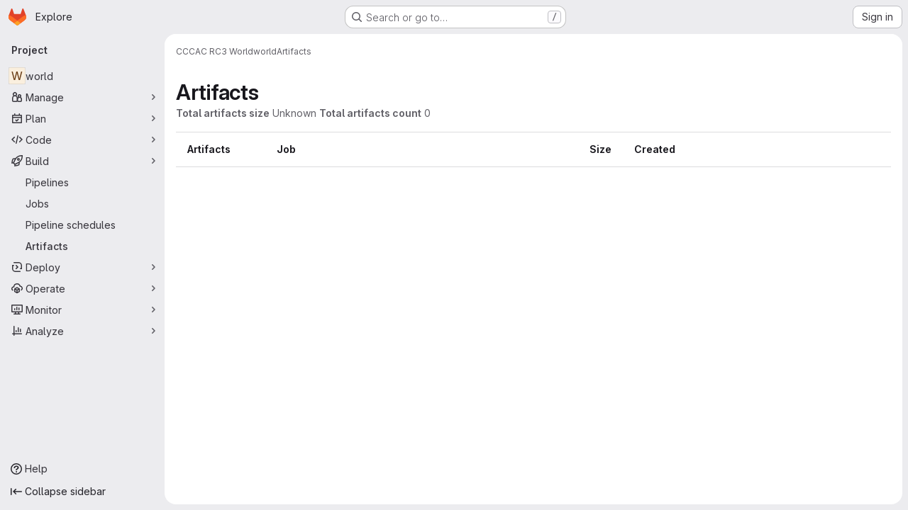

--- FILE ---
content_type: text/javascript; charset=utf-8
request_url: https://git.ccc.ac/assets/webpack/commons-pages.projects.artifacts-pages.projects.artifacts.browse-pages.projects.artifacts.file.d50ed0a3.chunk.js
body_size: 49033
content:
(this.webpackJsonp=this.webpackJsonp||[]).push([["commons-pages.projects.artifacts-pages.projects.artifacts.browse-pages.projects.artifacts.file","814f5a10","3c9c3d7b","33ef999c","588a1c7b","2fda0cdf","131052d0","0f2478eb","d50df462"],{"+Vaw":function(t,e,i){"use strict";i.d(e,"a",(function(){return a})),i.d(e,"b",(function(){return o}));var n=i("zNqO"),r=i("EXdk"),s=i("Cn4y");const a={stacked:Object(s.b)(r.i,!1)},o=Object(n.c)({props:a,computed:{isStacked(){const{stacked:t}=this;return""===t||t},isStackedAlways(){return!0===this.isStacked},stackedTableClasses(){const{isStackedAlways:t}=this;return{"b-table-stacked":t,["b-table-stacked-"+this.stacked]:!t&&this.isStacked}}}})},"/8NC":function(t,e,i){var n=i("/eF7"),r=i("nHTl");t.exports=function(t){return r("function"==typeof t?t:n(t,1))}},"/eF7":function(t,e,i){var n=i("omPs"),r=i("LlRA"),s=i("1/+g"),a=i("LK1c"),o=i("qifX"),l=i("iNcF"),c=i("qmgT"),d=i("gO+Z"),u=i("mqi7"),h=i("1sa0"),f=i("5TiC"),p=i("ZB1U"),b=i("aYTY"),m=i("90A/"),g=i("z9/d"),v=i("P/Kr"),y=i("FBB6"),k=i("dOWE"),S=i("XCkn"),j=i("2rze"),O=i("/NDV"),w=i("UwPs"),T={};T["[object Arguments]"]=T["[object Array]"]=T["[object ArrayBuffer]"]=T["[object DataView]"]=T["[object Boolean]"]=T["[object Date]"]=T["[object Float32Array]"]=T["[object Float64Array]"]=T["[object Int8Array]"]=T["[object Int16Array]"]=T["[object Int32Array]"]=T["[object Map]"]=T["[object Number]"]=T["[object Object]"]=T["[object RegExp]"]=T["[object Set]"]=T["[object String]"]=T["[object Symbol]"]=T["[object Uint8Array]"]=T["[object Uint8ClampedArray]"]=T["[object Uint16Array]"]=T["[object Uint32Array]"]=!0,T["[object Error]"]=T["[object Function]"]=T["[object WeakMap]"]=!1,t.exports=function t(e,i,A,x,C,_){var P,$=1&i,D=2&i,I=4&i;if(A&&(P=C?A(e,x,C,_):A(e)),void 0!==P)return P;if(!S(e))return e;var z=v(e);if(z){if(P=b(e),!$)return c(e,P)}else{var R=p(e),F="[object Function]"==R||"[object GeneratorFunction]"==R;if(y(e))return l(e,$);if("[object Object]"==R||"[object Arguments]"==R||F&&!C){if(P=D||F?{}:g(e),!$)return D?u(e,o(P,e)):d(e,a(P,e))}else{if(!T[R])return C?e:{};P=m(e,R,$)}}_||(_=new n);var B=_.get(e);if(B)return B;_.set(e,P),j(e)?e.forEach((function(n){P.add(t(n,i,A,n,e,_))})):k(e)&&e.forEach((function(n,r){P.set(r,t(n,i,A,r,e,_))}));var N=z?void 0:(I?D?f:h:D?w:O)(e);return r(N||e,(function(n,r){N&&(n=e[r=n]),s(P,r,t(n,i,A,r,e,_))})),P}},"/w+w":function(t,e,i){"use strict";var n={props:{heading:{type:String,required:!1,default:null},inlineActions:{type:Boolean,required:!1,default:!1}}},r=i("tBpV"),s=Object(r.a)(n,(function(){var t=this,e=t._self._c;return e("header",{staticClass:"gl-my-5 gl-flex gl-flex-wrap gl-items-center gl-justify-between gl-gap-y-3"},[e("div",{staticClass:"gl-flex gl-w-full gl-flex-wrap gl-justify-between gl-gap-x-5 gl-gap-y-3 @md/panel:gl-flex-nowrap"},[e("h1",{staticClass:"gl-heading-1 !gl-m-0",attrs:{"data-testid":"page-heading"}},[t._t("heading"),t._v(" "),t.$scopedSlots.heading?t._e():[t._v(t._s(t.heading))]],2),t._v(" "),t.$scopedSlots.actions?e("div",{staticClass:"page-heading-actions gl-flex gl-shrink-0 gl-flex-wrap gl-items-center gl-gap-3 @md/panel:gl-mt-1 @lg/panel:gl-mt-2",class:{"gl-w-full @sm/panel:gl-w-auto":!t.inlineActions,"gl-w-auto":t.inlineActions},attrs:{"data-testid":"page-heading-actions"}},[t._t("actions")],2):t._e()]),t._v(" "),t.$scopedSlots.description?e("div",{staticClass:"gl-w-full gl-text-subtle",attrs:{"data-testid":"page-heading-description"}},[t._t("description")],2):t._e()])}),[],!1,null,null,null);e.a=s.exports},"2rze":function(t,e,i){var n=i("9s1C"),r=i("wJPF"),s=i("Uc6l"),a=s&&s.isSet,o=a?r(a):n;t.exports=o},"3Mad":function(t,e,i){"use strict";i.d(e,"a",(function(){return u})),i.d(e,"b",(function(){return h}));i("UezY"),i("z6RN"),i("hG7+"),i("v2fZ");var n=i("zNqO"),r=i("EXdk"),s=i("MHCW"),a=i("dJQL"),o=i("Cn4y"),l=i("fCkf"),c=i("Z48/"),d=i("nbER");const u={bordered:Object(o.b)(r.g,!1),borderless:Object(o.b)(r.g,!1),captionTop:Object(o.b)(r.g,!1),dark:Object(o.b)(r.g,!1),fixed:Object(o.b)(r.g,!1),hover:Object(o.b)(r.g,!1),noBorderCollapse:Object(o.b)(r.g,!1),outlined:Object(o.b)(r.g,!1),responsive:Object(o.b)(r.i,!1),small:Object(o.b)(r.g,!1),stickyHeader:Object(o.b)(r.i,!1),striped:Object(o.b)(r.g,!1),tableClass:Object(o.b)(r.e),tableVariant:Object(o.b)(r.r)},h=Object(n.c)({mixins:[d.a],provide(){var t=this;return{getBvTable:function(){return t}}},inheritAttrs:!1,props:u,computed:{isTableSimple:()=>!1,isResponsive(){const{responsive:t}=this;return""===t||t},isStickyHeader(){let{stickyHeader:t}=this;return t=""===t||t,!this.isStacked&&t},wrapperClasses(){const{isResponsive:t}=this;return[this.isStickyHeader?"b-table-sticky-header":"",!0===t?"table-responsive":t?"table-responsive table-responsive-"+this.responsive:""].filter(s.a)},wrapperStyles(){const{isStickyHeader:t}=this;return t&&!Object(a.b)(t)?{maxHeight:t}:{}},tableClasses(){let{hover:t,tableVariant:e,selectableTableClasses:i,stackedTableClasses:n,tableClass:r,computedBusy:s}=Object(l.a)(this);return t=this.isTableSimple?t:t&&this.computedItems.length>0&&!s,[r,{"table-striped":this.striped,"table-hover":t,"table-dark":this.dark,"table-bordered":this.bordered,"table-borderless":this.borderless,"table-sm":this.small,"gl-border":this.outlined,"b-table-fixed":this.fixed,"b-table-caption-top":this.captionTop,"b-table-no-border-collapse":this.noBorderCollapse},e?`${this.dark?"bg":"table"}-${e}`:"",n,i]},tableAttrs(){const{computedItems:t,filteredItems:e,computedFields:i,selectableTableAttrs:n,computedBusy:r}=Object(l.a)(this),s=this.isTableSimple?{}:{"aria-busy":Object(c.e)(r),"aria-colcount":Object(c.e)(i.length),"aria-describedby":this.bvAttrs["aria-describedby"]||this.$refs.caption?this.captionId:null};return{"aria-rowcount":t&&e&&e.length>t.length?Object(c.e)(e.length):null,...this.bvAttrs,id:this.safeId(),role:this.bvAttrs.role||"table",...s,...n}}},render(t){const{wrapperClasses:e,renderCaption:i,renderColgroup:n,renderThead:r,renderTbody:a,renderTfoot:o}=Object(l.a)(this),c=[];this.isTableSimple?c.push(this.normalizeSlot()):(c.push(i?i():null),c.push(n?n():null),c.push(r?r():null),c.push(a?a():null),c.push(o?o():null));const d=t("table",{staticClass:"table b-table",class:this.tableClasses,attrs:this.tableAttrs,key:"b-table"},c.filter(s.a));return e.length>0?t("div",{class:e,style:this.wrapperStyles,key:"wrap"},[d]):d}})},"5g/e":function(t,e,i){var n={kind:"Document",definitions:[{kind:"OperationDefinition",operation:"query",name:{kind:"Name",value:"getJobArtifacts"},variableDefinitions:[{kind:"VariableDefinition",variable:{kind:"Variable",name:{kind:"Name",value:"projectPath"}},type:{kind:"NonNullType",type:{kind:"NamedType",name:{kind:"Name",value:"ID"}}},directives:[]},{kind:"VariableDefinition",variable:{kind:"Variable",name:{kind:"Name",value:"firstPageSize"}},type:{kind:"NamedType",name:{kind:"Name",value:"Int"}},directives:[]},{kind:"VariableDefinition",variable:{kind:"Variable",name:{kind:"Name",value:"lastPageSize"}},type:{kind:"NamedType",name:{kind:"Name",value:"Int"}},directives:[]},{kind:"VariableDefinition",variable:{kind:"Variable",name:{kind:"Name",value:"prevPageCursor"}},type:{kind:"NamedType",name:{kind:"Name",value:"String"}},defaultValue:{kind:"StringValue",value:"",block:!1},directives:[]},{kind:"VariableDefinition",variable:{kind:"Variable",name:{kind:"Name",value:"nextPageCursor"}},type:{kind:"NamedType",name:{kind:"Name",value:"String"}},defaultValue:{kind:"StringValue",value:"",block:!1},directives:[]}],directives:[],selectionSet:{kind:"SelectionSet",selections:[{kind:"Field",name:{kind:"Name",value:"project"},arguments:[{kind:"Argument",name:{kind:"Name",value:"fullPath"},value:{kind:"Variable",name:{kind:"Name",value:"projectPath"}}}],directives:[],selectionSet:{kind:"SelectionSet",selections:[{kind:"Field",name:{kind:"Name",value:"id"},arguments:[],directives:[]},{kind:"Field",name:{kind:"Name",value:"jobs"},arguments:[{kind:"Argument",name:{kind:"Name",value:"withArtifacts"},value:{kind:"BooleanValue",value:!0}},{kind:"Argument",name:{kind:"Name",value:"first"},value:{kind:"Variable",name:{kind:"Name",value:"firstPageSize"}}},{kind:"Argument",name:{kind:"Name",value:"last"},value:{kind:"Variable",name:{kind:"Name",value:"lastPageSize"}}},{kind:"Argument",name:{kind:"Name",value:"after"},value:{kind:"Variable",name:{kind:"Name",value:"nextPageCursor"}}},{kind:"Argument",name:{kind:"Name",value:"before"},value:{kind:"Variable",name:{kind:"Name",value:"prevPageCursor"}}}],directives:[],selectionSet:{kind:"SelectionSet",selections:[{kind:"Field",name:{kind:"Name",value:"nodes"},arguments:[],directives:[],selectionSet:{kind:"SelectionSet",selections:[{kind:"Field",name:{kind:"Name",value:"id"},arguments:[],directives:[]},{kind:"Field",name:{kind:"Name",value:"name"},arguments:[],directives:[]},{kind:"Field",name:{kind:"Name",value:"webPath"},arguments:[],directives:[]},{kind:"Field",name:{kind:"Name",value:"detailedStatus"},arguments:[],directives:[],selectionSet:{kind:"SelectionSet",selections:[{kind:"FragmentSpread",name:{kind:"Name",value:"CiIcon"},directives:[]}]}},{kind:"Field",name:{kind:"Name",value:"pipeline"},arguments:[],directives:[],selectionSet:{kind:"SelectionSet",selections:[{kind:"Field",name:{kind:"Name",value:"id"},arguments:[],directives:[]},{kind:"Field",name:{kind:"Name",value:"iid"},arguments:[],directives:[]},{kind:"Field",name:{kind:"Name",value:"path"},arguments:[],directives:[]}]}},{kind:"Field",name:{kind:"Name",value:"refName"},arguments:[],directives:[]},{kind:"Field",name:{kind:"Name",value:"refPath"},arguments:[],directives:[]},{kind:"Field",name:{kind:"Name",value:"shortSha"},arguments:[],directives:[]},{kind:"Field",name:{kind:"Name",value:"commitPath"},arguments:[],directives:[]},{kind:"Field",name:{kind:"Name",value:"finishedAt"},arguments:[],directives:[]},{kind:"Field",name:{kind:"Name",value:"browseArtifactsPath"},arguments:[],directives:[]},{kind:"Field",name:{kind:"Name",value:"artifacts"},arguments:[],directives:[],selectionSet:{kind:"SelectionSet",selections:[{kind:"Field",name:{kind:"Name",value:"nodes"},arguments:[],directives:[],selectionSet:{kind:"SelectionSet",selections:[{kind:"Field",name:{kind:"Name",value:"id"},arguments:[],directives:[]},{kind:"Field",name:{kind:"Name",value:"name"},arguments:[],directives:[]},{kind:"Field",name:{kind:"Name",value:"fileType"},arguments:[],directives:[]},{kind:"Field",name:{kind:"Name",value:"downloadPath"},arguments:[],directives:[]},{kind:"Field",name:{kind:"Name",value:"size"},arguments:[],directives:[]},{kind:"Field",name:{kind:"Name",value:"expireAt"},arguments:[],directives:[]}]}}]}}]}},{kind:"Field",name:{kind:"Name",value:"pageInfo"},arguments:[],directives:[],selectionSet:{kind:"SelectionSet",selections:[{kind:"FragmentSpread",name:{kind:"Name",value:"PageInfo"},directives:[]}]}}]}}]}}]}}],loc:{start:0,end:1015}};n.loc.source={body:'#import "~/graphql_shared/fragments/ci_icon.fragment.graphql"\n#import "~/graphql_shared/fragments/page_info.fragment.graphql"\n\nquery getJobArtifacts(\n  $projectPath: ID!\n  $firstPageSize: Int\n  $lastPageSize: Int\n  $prevPageCursor: String = ""\n  $nextPageCursor: String = ""\n) {\n  project(fullPath: $projectPath) {\n    id\n    jobs(\n      withArtifacts: true\n      first: $firstPageSize\n      last: $lastPageSize\n      after: $nextPageCursor\n      before: $prevPageCursor\n    ) {\n      nodes {\n        id\n        name\n        webPath\n        detailedStatus {\n          ...CiIcon\n        }\n        pipeline {\n          id\n          iid\n          path\n        }\n        refName\n        refPath\n        shortSha\n        commitPath\n        finishedAt\n        browseArtifactsPath\n        artifacts {\n          nodes {\n            id\n            name\n            fileType\n            downloadPath\n            size\n            expireAt\n          }\n        }\n      }\n      pageInfo {\n        ...PageInfo\n      }\n    }\n  }\n}\n',name:"GraphQL request",locationOffset:{line:1,column:1}};var r={};function s(t){return t.filter((function(t){if("FragmentDefinition"!==t.kind)return!0;var e=t.name.value;return!r[e]&&(r[e]=!0,!0)}))}n.definitions=n.definitions.concat(s(i("8eye").definitions)),n.definitions=n.definitions.concat(s(i("5wtN").definitions));var a={};function o(t,e){for(var i=0;i<t.definitions.length;i++){var n=t.definitions[i];if(n.name&&n.name.value==e)return n}}n.definitions.forEach((function(t){if(t.name){var e=new Set;!function t(e,i){if("FragmentSpread"===e.kind)i.add(e.name.value);else if("VariableDefinition"===e.kind){var n=e.type;"NamedType"===n.kind&&i.add(n.name.value)}e.selectionSet&&e.selectionSet.selections.forEach((function(e){t(e,i)})),e.variableDefinitions&&e.variableDefinitions.forEach((function(e){t(e,i)})),e.definitions&&e.definitions.forEach((function(e){t(e,i)}))}(t,e),a[t.name.value]=e}})),t.exports=n,t.exports.getJobArtifacts=function(t,e){var i={kind:t.kind,definitions:[o(t,e)]};t.hasOwnProperty("loc")&&(i.loc=t.loc);var n=a[e]||new Set,r=new Set,s=new Set;for(n.forEach((function(t){s.add(t)}));s.size>0;){var l=s;s=new Set,l.forEach((function(t){r.has(t)||(r.add(t),(a[t]||new Set).forEach((function(t){s.add(t)})))}))}return r.forEach((function(e){var n=o(t,e);n&&i.definitions.push(n)})),i}(n,"getJobArtifacts")},"5wtN":function(t,e){var i={kind:"Document",definitions:[{kind:"FragmentDefinition",name:{kind:"Name",value:"PageInfo"},typeCondition:{kind:"NamedType",name:{kind:"Name",value:"PageInfo"}},directives:[],selectionSet:{kind:"SelectionSet",selections:[{kind:"Field",name:{kind:"Name",value:"hasNextPage"},arguments:[],directives:[]},{kind:"Field",name:{kind:"Name",value:"hasPreviousPage"},arguments:[],directives:[]},{kind:"Field",name:{kind:"Name",value:"startCursor"},arguments:[],directives:[]},{kind:"Field",name:{kind:"Name",value:"endCursor"},arguments:[],directives:[]}]}}],loc:{start:0,end:92}};i.loc.source={body:"fragment PageInfo on PageInfo {\n  hasNextPage\n  hasPreviousPage\n  startCursor\n  endCursor\n}\n",name:"GraphQL request",locationOffset:{line:1,column:1}};var n={};function r(t,e){for(var i=0;i<t.definitions.length;i++){var n=t.definitions[i];if(n.name&&n.name.value==e)return n}}i.definitions.forEach((function(t){if(t.name){var e=new Set;!function t(e,i){if("FragmentSpread"===e.kind)i.add(e.name.value);else if("VariableDefinition"===e.kind){var n=e.type;"NamedType"===n.kind&&i.add(n.name.value)}e.selectionSet&&e.selectionSet.selections.forEach((function(e){t(e,i)})),e.variableDefinitions&&e.variableDefinitions.forEach((function(e){t(e,i)})),e.definitions&&e.definitions.forEach((function(e){t(e,i)}))}(t,e),n[t.name.value]=e}})),t.exports=i,t.exports.PageInfo=function(t,e){var i={kind:t.kind,definitions:[r(t,e)]};t.hasOwnProperty("loc")&&(i.loc=t.loc);var s=n[e]||new Set,a=new Set,o=new Set;for(s.forEach((function(t){o.add(t)}));o.size>0;){var l=o;o=new Set,l.forEach((function(t){a.has(t)||(a.add(t),(n[t]||new Set).forEach((function(t){o.add(t)})))}))}return a.forEach((function(e){var n=r(t,e);n&&i.definitions.push(n)})),i}(i,"PageInfo")},"6bix":function(t,e){var i={kind:"Document",definitions:[{kind:"OperationDefinition",operation:"query",name:{kind:"Name",value:"getBuildArtifactsSize"},variableDefinitions:[{kind:"VariableDefinition",variable:{kind:"Variable",name:{kind:"Name",value:"projectPath"}},type:{kind:"NonNullType",type:{kind:"NamedType",name:{kind:"Name",value:"ID"}}},directives:[]}],directives:[],selectionSet:{kind:"SelectionSet",selections:[{kind:"Field",name:{kind:"Name",value:"project"},arguments:[{kind:"Argument",name:{kind:"Name",value:"fullPath"},value:{kind:"Variable",name:{kind:"Name",value:"projectPath"}}}],directives:[],selectionSet:{kind:"SelectionSet",selections:[{kind:"Field",name:{kind:"Name",value:"id"},arguments:[],directives:[]},{kind:"Field",name:{kind:"Name",value:"statistics"},arguments:[],directives:[],selectionSet:{kind:"SelectionSet",selections:[{kind:"Field",name:{kind:"Name",value:"buildArtifactsSize"},arguments:[],directives:[]}]}}]}}]}}],loc:{start:0,end:146}};i.loc.source={body:"query getBuildArtifactsSize($projectPath: ID!) {\n  project(fullPath: $projectPath) {\n    id\n    statistics {\n      buildArtifactsSize\n    }\n  }\n}\n",name:"GraphQL request",locationOffset:{line:1,column:1}};var n={};function r(t,e){for(var i=0;i<t.definitions.length;i++){var n=t.definitions[i];if(n.name&&n.name.value==e)return n}}i.definitions.forEach((function(t){if(t.name){var e=new Set;!function t(e,i){if("FragmentSpread"===e.kind)i.add(e.name.value);else if("VariableDefinition"===e.kind){var n=e.type;"NamedType"===n.kind&&i.add(n.name.value)}e.selectionSet&&e.selectionSet.selections.forEach((function(e){t(e,i)})),e.variableDefinitions&&e.variableDefinitions.forEach((function(e){t(e,i)})),e.definitions&&e.definitions.forEach((function(e){t(e,i)}))}(t,e),n[t.name.value]=e}})),t.exports=i,t.exports.getBuildArtifactsSize=function(t,e){var i={kind:t.kind,definitions:[r(t,e)]};t.hasOwnProperty("loc")&&(i.loc=t.loc);var s=n[e]||new Set,a=new Set,o=new Set;for(s.forEach((function(t){o.add(t)}));o.size>0;){var l=o;o=new Set,l.forEach((function(t){a.has(t)||(a.add(t),(n[t]||new Set).forEach((function(t){o.add(t)})))}))}return a.forEach((function(e){var n=r(t,e);n&&i.definitions.push(n)})),i}(i,"getBuildArtifactsSize")},"78vh":function(t,e,i){"use strict";var n=i("Q0Js"),r=TypeError;t.exports=function(t,e){if(!delete t[e])throw new r("Cannot delete property "+n(e)+" of "+n(t))}},"86Lb":function(t,e,i){"use strict";var n=i("ZfjD"),r=i("/EoU"),s=i("ejl/"),a=i("sPwa"),o=i("78vh"),l=i("ocV/");n({target:"Array",proto:!0,arity:1,forced:1!==[].unshift(0)||!function(){try{Object.defineProperty([],"length",{writable:!1}).unshift()}catch(t){return t instanceof TypeError}}()},{unshift:function(t){var e=r(this),i=s(e),n=arguments.length;if(n){l(i+n);for(var c=i;c--;){var d=c+n;c in e?e[d]=e[c]:o(e,d)}for(var u=0;u<n;u++)e[u]=arguments[u]}return a(e,i+n)}})},"8eye":function(t,e){var i={kind:"Document",definitions:[{kind:"FragmentDefinition",name:{kind:"Name",value:"CiIcon"},typeCondition:{kind:"NamedType",name:{kind:"Name",value:"DetailedStatus"}},directives:[],selectionSet:{kind:"SelectionSet",selections:[{kind:"Field",name:{kind:"Name",value:"id"},arguments:[],directives:[]},{kind:"Field",name:{kind:"Name",value:"icon"},arguments:[],directives:[]},{kind:"Field",name:{kind:"Name",value:"text"},arguments:[],directives:[]},{kind:"Field",name:{kind:"Name",value:"detailsPath"},arguments:[],directives:[]}]}}],loc:{start:0,end:71}};i.loc.source={body:"fragment CiIcon on DetailedStatus {\n  id\n  icon\n  text\n  detailsPath\n}\n",name:"GraphQL request",locationOffset:{line:1,column:1}};var n={};function r(t,e){for(var i=0;i<t.definitions.length;i++){var n=t.definitions[i];if(n.name&&n.name.value==e)return n}}i.definitions.forEach((function(t){if(t.name){var e=new Set;!function t(e,i){if("FragmentSpread"===e.kind)i.add(e.name.value);else if("VariableDefinition"===e.kind){var n=e.type;"NamedType"===n.kind&&i.add(n.name.value)}e.selectionSet&&e.selectionSet.selections.forEach((function(e){t(e,i)})),e.variableDefinitions&&e.variableDefinitions.forEach((function(e){t(e,i)})),e.definitions&&e.definitions.forEach((function(e){t(e,i)}))}(t,e),n[t.name.value]=e}})),t.exports=i,t.exports.CiIcon=function(t,e){var i={kind:t.kind,definitions:[r(t,e)]};t.hasOwnProperty("loc")&&(i.loc=t.loc);var s=n[e]||new Set,a=new Set,o=new Set;for(s.forEach((function(t){o.add(t)}));o.size>0;){var l=o;o=new Set,l.forEach((function(t){a.has(t)||(a.add(t),(n[t]||new Set).forEach((function(t){o.add(t)})))}))}return a.forEach((function(e){var n=r(t,e);n&&i.definitions.push(n)})),i}(i,"CiIcon")},"90A/":function(t,e,i){var n=i("TXW/"),r=i("p1dg"),s=i("zPTW"),a=i("VYh0"),o=i("b/GH");t.exports=function(t,e,i){var l=t.constructor;switch(e){case"[object ArrayBuffer]":return n(t);case"[object Boolean]":case"[object Date]":return new l(+t);case"[object DataView]":return r(t,i);case"[object Float32Array]":case"[object Float64Array]":case"[object Int8Array]":case"[object Int16Array]":case"[object Int32Array]":case"[object Uint8Array]":case"[object Uint8ClampedArray]":case"[object Uint16Array]":case"[object Uint32Array]":return o(t,i);case"[object Map]":return new l;case"[object Number]":case"[object String]":return new l(t);case"[object RegExp]":return s(t);case"[object Set]":return new l;case"[object Symbol]":return a(t)}}},"9fwh":function(t,e,i){var n,r,s;r=[],void 0===(s="function"==typeof(n=function(){var t=/(auto|scroll)/,e=function(t,i){return null===t.parentNode?i:e(t.parentNode,i.concat([t]))},i=function(t,e){return getComputedStyle(t,null).getPropertyValue(e)},n=function(e){return t.test(function(t){return i(t,"overflow")+i(t,"overflow-y")+i(t,"overflow-x")}(e))};return function(t){if(t instanceof HTMLElement||t instanceof SVGElement){for(var i=e(t.parentNode,[]),r=0;r<i.length;r+=1)if(n(i[r]))return i[r];return document.scrollingElement||document.documentElement}}})?n.apply(e,r):n)||(t.exports=s)},"9s1C":function(t,e,i){var n=i("ZB1U"),r=i("QA6A");t.exports=function(t){return r(t)&&"[object Set]"==n(t)}},Bf6e:function(t,e,i){(t.exports=i("VNgF")(!1)).push([t.i,".resize-observer[data-v-8859cc6c]{position:absolute;top:0;left:0;z-index:-1;width:100%;height:100%;border:none;background-color:transparent;pointer-events:none;display:block;overflow:hidden;opacity:0}.resize-observer[data-v-8859cc6c] object{display:block;position:absolute;top:0;left:0;height:100%;width:100%;overflow:hidden;pointer-events:none;z-index:-1}",""])},BmRB:function(t,e,i){var n=i("YQu2"),r=i("gkan"),s=Array.prototype.push;function a(t,e){return 2==e?function(e,i){return t(e,i)}:function(e){return t(e)}}function o(t){for(var e=t?t.length:0,i=Array(e);e--;)i[e]=t[e];return i}function l(t,e){return function(){var i=arguments.length;if(i){for(var n=Array(i);i--;)n[i]=arguments[i];var r=n[0]=e.apply(void 0,n);return t.apply(void 0,n),r}}}t.exports=function t(e,i,c,d){var u="function"==typeof i,h=i===Object(i);if(h&&(d=c,c=i,i=void 0),null==c)throw new TypeError;d||(d={});var f=!("cap"in d)||d.cap,p=!("curry"in d)||d.curry,b=!("fixed"in d)||d.fixed,m=!("immutable"in d)||d.immutable,g=!("rearg"in d)||d.rearg,v=u?c:r,y="curry"in d&&d.curry,k="fixed"in d&&d.fixed,S="rearg"in d&&d.rearg,j=u?c.runInContext():void 0,O=u?c:{ary:e.ary,assign:e.assign,clone:e.clone,curry:e.curry,forEach:e.forEach,isArray:e.isArray,isError:e.isError,isFunction:e.isFunction,isWeakMap:e.isWeakMap,iteratee:e.iteratee,keys:e.keys,rearg:e.rearg,toInteger:e.toInteger,toPath:e.toPath},w=O.ary,T=O.assign,A=O.clone,x=O.curry,C=O.forEach,_=O.isArray,P=O.isError,$=O.isFunction,D=O.isWeakMap,I=O.keys,z=O.rearg,R=O.toInteger,F=O.toPath,B=I(n.aryMethod),N={castArray:function(t){return function(){var e=arguments[0];return _(e)?t(o(e)):t.apply(void 0,arguments)}},iteratee:function(t){return function(){var e=arguments[0],i=arguments[1],n=t(e,i),r=n.length;return f&&"number"==typeof i?(i=i>2?i-2:1,r&&r<=i?n:a(n,i)):n}},mixin:function(t){return function(e){var i=this;if(!$(i))return t(i,Object(e));var n=[];return C(I(e),(function(t){$(e[t])&&n.push([t,i.prototype[t]])})),t(i,Object(e)),C(n,(function(t){var e=t[1];$(e)?i.prototype[t[0]]=e:delete i.prototype[t[0]]})),i}},nthArg:function(t){return function(e){var i=e<0?1:R(e)+1;return x(t(e),i)}},rearg:function(t){return function(e,i){var n=i?i.length:0;return x(t(e,i),n)}},runInContext:function(i){return function(n){return t(e,i(n),d)}}};function E(t,e){if(f){var i=n.iterateeRearg[t];if(i)return function(t,e){return H(t,(function(t){var i=e.length;return function(t,e){return 2==e?function(e,i){return t.apply(void 0,arguments)}:function(e){return t.apply(void 0,arguments)}}(z(a(t,i),e),i)}))}(e,i);var r=!u&&n.iterateeAry[t];if(r)return function(t,e){return H(t,(function(t){return"function"==typeof t?a(t,e):t}))}(e,r)}return e}function L(t,e,i){if(b&&(k||!n.skipFixed[t])){var r=n.methodSpread[t],a=r&&r.start;return void 0===a?w(e,i):function(t,e){return function(){for(var i=arguments.length,n=i-1,r=Array(i);i--;)r[i]=arguments[i];var a=r[e],o=r.slice(0,e);return a&&s.apply(o,a),e!=n&&s.apply(o,r.slice(e+1)),t.apply(this,o)}}(e,a)}return e}function V(t,e,i){return g&&i>1&&(S||!n.skipRearg[t])?z(e,n.methodRearg[t]||n.aryRearg[i]):e}function q(t,e){for(var i=-1,n=(e=F(e)).length,r=n-1,s=A(Object(t)),a=s;null!=a&&++i<n;){var o=e[i],l=a[o];null==l||$(l)||P(l)||D(l)||(a[o]=A(i==r?l:Object(l))),a=a[o]}return s}function M(e,i){var r=n.aliasToReal[e]||e,s=n.remap[r]||r,a=d;return function(e){var n=u?j:O,o=u?j[s]:i,l=T(T({},a),e);return t(n,r,o,l)}}function H(t,e){return function(){var i=arguments.length;if(!i)return t();for(var n=Array(i);i--;)n[i]=arguments[i];var r=g?0:i-1;return n[r]=e(n[r]),t.apply(void 0,n)}}function G(t,e,i){var r,s=n.aliasToReal[t]||t,a=e,c=N[s];return c?a=c(e):m&&(n.mutate.array[s]?a=l(e,o):n.mutate.object[s]?a=l(e,function(t){return function(e){return t({},e)}}(e)):n.mutate.set[s]&&(a=l(e,q))),C(B,(function(t){return C(n.aryMethod[t],(function(e){if(s==e){var i=n.methodSpread[s],o=i&&i.afterRearg;return r=o?L(s,V(s,a,t),t):V(s,L(s,a,t),t),r=function(t,e,i){return y||p&&i>1?x(e,i):e}(0,r=E(s,r),t),!1}})),!r})),r||(r=a),r==e&&(r=y?x(r,1):function(){return e.apply(this,arguments)}),r.convert=M(s,e),r.placeholder=e.placeholder=i,r}if(!h)return G(i,c,v);var W=c,U=[];return C(B,(function(t){C(n.aryMethod[t],(function(t){var e=W[n.remap[t]||t];e&&U.push([t,G(t,e,W)])}))})),C(I(W),(function(t){var e=W[t];if("function"==typeof e){for(var i=U.length;i--;)if(U[i][0]==t)return;e.convert=M(t,e),U.push([t,e])}})),C(U,(function(t){W[t[0]]=t[1]})),W.convert=function(t){return W.runInContext.convert(t)(void 0)},W.placeholder=W,C(I(W),(function(t){C(n.realToAlias[t]||[],(function(e){W[e]=W[t]}))})),W}},CqNk:function(t,e,i){"use strict";i("UezY"),i("z6RN"),i("hG7+"),i("v2fZ"),i("3UXl"),i("iyoE");var n=i("Tmea"),r=i.n(n),s=i("KFC0"),a=i.n(s),o=i("j5yP"),l=i.n(o),c=i("LB5R"),d=i("q3oM"),u=i("4qOP"),h=i("d85j"),f=i("Jx7q");var p={name:"Pagination",components:{GlLink:f.a,GlIcon:h.a},model:{prop:"value",event:"input"},props:{value:{type:Number,required:!1,default:1,validator:function(t){return t>0}},perPage:{type:Number,required:!1,default:20,validator:function(t){return t>0}},totalItems:{type:Number,required:!1,default:0},limits:{type:Object,required:!1,default:function(){return{xs:0,sm:3,md:9,default:9}},validator:function(t){return 0===Object.keys(c.b).filter((function(e){return!t[e]})).length||t.default}},linkGen:{type:Function,required:!1,default:null},prevPage:{type:Number,required:!1,default:null},nextPage:{type:Number,required:!1,default:null},ellipsisText:{type:String,required:!1,default:"…"},labelNav:{type:String,required:!1,default:Object(u.b)("GlPagination.nav","Pagination")},labelFirstPage:{type:String,required:!1,default:Object(u.b)("GlPagination.labelFirstPage","Go to first page")},labelPrevPage:{type:String,required:!1,default:Object(u.b)("GlPagination.labelPrevPage","Go to previous page")},labelNextPage:{type:String,required:!1,default:Object(u.b)("GlPagination.labelNextPage","Go to next page")},labelLastPage:{type:String,required:!1,default:Object(u.b)("GlPagination.labelLastPage","Go to last page")},labelPage:{type:[Function,String],required:!1,default:Object(u.b)("GlPagination.labelPage","Go to page %{page}")},align:{type:String,required:!1,default:d.f.left,validator:function(t){return Object.keys(d.f).includes(t)}}},data:()=>({breakpoint:c.a.getBreakpointSize(),minTotalPagesToCollapse:4}),computed:{isVisible(){return this.totalPages>1||this.isCompactPagination},isLinkBased(){return a()(this.linkGen)},paginationLimit(){return void 0!==this.limits[this.breakpoint]?this.limits[this.breakpoint]:this.limits.default},maxAdjacentPages(){return Math.max(Math.ceil((this.paginationLimit-1)/2),0)},totalPages(){return Math.ceil(this.totalItems/this.perPage)},isFillAlign(){return this.align===d.f.fill},wrapperClasses(){const t=[];return this.align===d.f.center&&t.push("gl-justify-center"),this.align===d.f.right&&t.push("gl-justify-end"),this.isFillAlign&&t.push("gl-text-center"),t},shouldCollapseLeftSide(){const t=this.value-this.maxAdjacentPages;return t>=this.maxAdjacentPages&&t>3&&this.totalPages>this.minTotalPagesToCollapse},shouldCollapseRightSide(){return this.totalPages-2-this.value>this.maxAdjacentPages&&this.totalPages>this.minTotalPagesToCollapse},visibleItems(){var t=this;let e=[];if(!this.isCompactPagination){let r=this.shouldCollapseLeftSide?this.value-this.maxAdjacentPages:1;r=Math.min(r,this.totalPages-1);let s=this.shouldCollapseRightSide?this.value+this.maxAdjacentPages:this.totalPages;s=Math.max(s,2),e=(i=r,n=s,l()(i,n+1,1)).map((function(e){return t.getPageItem(e)})),this.shouldCollapseLeftSide&&e.splice(0,0,this.getPageItem(1,this.labelFirstPage),this.getEllipsisItem("left")),this.shouldCollapseRightSide&&e.push(this.getEllipsisItem("right"),this.getPageItem(this.totalPages,this.labelLastPage))}var i,n;return e},isCompactPagination(){return Boolean(!this.totalItems&&(this.prevPage||this.nextPage))},prevPageIsDisabled(){return this.pageIsDisabled(this.value-1)},nextPageIsDisabled(){return this.pageIsDisabled(this.value+1)},prevPageAriaLabel(){return!this.prevPageIsDisabled&&(this.labelPrevPage||this.labelForPage(this.value-1))},nextPageAriaLabel(){return!this.nextPageIsDisabled&&(this.labelNextPage||this.labelForPage(this.value+1))},prevPageHref(){return!this.prevPageIsDisabled&&(this.isLinkBased?this.linkGen(this.value-1):"#")},nextPageHref(){return!this.nextPageIsDisabled&&(this.isLinkBased?this.linkGen(this.value+1):"#")}},created(){window.addEventListener("resize",r()(this.setBreakpoint,d.P))},beforeDestroy(){window.removeEventListener("resize",r()(this.setBreakpoint,d.P))},methods:{labelForPage(t){return a()(this.labelPage)?this.labelPage(t):Object(u.a)(this.labelPage,{page:t})},setBreakpoint(){this.breakpoint=c.a.getBreakpointSize()},pageIsDisabled(t){return t<1||this.isCompactPagination&&t>this.value&&!this.nextPage||!this.isCompactPagination&&t>this.totalPages},getPageItem(t,e=null){var i=this;const n={"aria-label":e||this.labelForPage(t),href:"#",class:[]},r=t===this.value,s=this.pageIsDisabled(t),a={...n},o={};return r&&(a.class.push("active"),a["aria-current"]="page"),this.isLinkBased&&(a.href=this.linkGen(t)),o.click=function(e){return i.handleClick(e,t)},{content:t,component:s?"span":f.a,disabled:s,key:"page_"+t,slot:"page-number",slotData:{page:t,active:r,disabled:s},attrs:a,listeners:o}},getEllipsisItem(t){return{content:this.ellipsisText,key:"ellipsis_"+t,slot:"ellipsis-"+t,component:"span",disabled:!0,slotData:{},listeners:{}}},handleClick(t,e){this.isLinkBased||(t.preventDefault(),this.$emit("input",e))},handlePrevious(t,e){this.handleClick(t,e),this.$emit("previous")},handleNext(t,e){this.handleClick(t,e),this.$emit("next")}}},b=i("tBpV"),m=Object(b.a)(p,(function(){var t=this,e=t._self._c;return t.isVisible?e("nav",{staticClass:"gl-pagination",attrs:{"aria-label":t.labelNav}},[e("ul",{class:t.wrapperClasses},[e("li",{class:{disabled:t.prevPageIsDisabled,"gl-flex-auto":t.isFillAlign},attrs:{"aria-hidden":t.prevPageIsDisabled,"data-testid":"gl-pagination-li"}},[e(t.prevPageIsDisabled?"span":"a",{tag:"component",staticClass:"gl-pagination-item",attrs:{"data-testid":"gl-pagination-prev","aria-label":t.prevPageAriaLabel,href:t.prevPageHref},on:{click:function(e){!t.prevPageIsDisabled&&t.handlePrevious(e,t.value-1)}}},[t._t("previous",(function(){return[e("gl-icon",{attrs:{name:"chevron-lg-left"}})]}),null,{page:t.value-1,disabled:t.prevPageIsDisabled})],2)],1),t._v(" "),t._l(t.visibleItems,(function(i){return e("li",{key:i.key,class:{disabled:i.disabled,"gl-flex-auto":t.isFillAlign},attrs:{"data-testid":"gl-pagination-li"}},[e(i.component,t._g(t._b({tag:"component",staticClass:"gl-pagination-item",attrs:{"data-testid":"gl-pagination-item",size:"md","aria-disabled":i.disabled}},"component",i.attrs,!1),i.listeners),[t._t(i.slot,(function(){return[t._v(t._s(i.content))]}),null,i.slotData)],2)],1)})),t._v(" "),e("li",{class:{disabled:t.nextPageIsDisabled,"gl-flex-auto":t.isFillAlign},attrs:{"aria-hidden":t.nextPageIsDisabled,"data-testid":"gl-pagination-li"}},[e(t.nextPageIsDisabled?"span":"a",{tag:"component",staticClass:"gl-pagination-item",attrs:{"data-testid":"gl-pagination-next","aria-label":t.nextPageAriaLabel,href:t.nextPageHref},on:{click:function(e){!t.nextPageIsDisabled&&t.handleNext(e,t.value+1)}}},[t._t("next",(function(){return[e("gl-icon",{attrs:{name:"chevron-lg-right"}})]}),null,{page:t.value+1,disabled:t.nextPageIsDisabled})],2)],1)],2)]):t._e()}),[],!1,null,null,null);e.a=m.exports},DFOb:function(t,e,i){"use strict";i.d(e,"a",(function(){return u}));var n=i("zNqO"),r=i("n64d"),s=i("EXdk"),a=i("Cn4y"),o=i("nbER"),l=i("/Tki"),c=i("slyf");const d=Object(a.c)({variant:Object(a.b)(s.r)},r.U),u=Object(n.c)({name:r.U,mixins:[o.a,l.a,c.a],provide(){var t=this;return{getBvTableTr:function(){return t}}},inject:{getBvTableRowGroup:{default:function(){return function(){return{}}}}},inheritAttrs:!1,props:d,computed:{bvTableRowGroup(){return this.getBvTableRowGroup()},inTbody(){return this.bvTableRowGroup.isTbody},inThead(){return this.bvTableRowGroup.isThead},inTfoot(){return this.bvTableRowGroup.isTfoot},isDark(){return this.bvTableRowGroup.isDark},isStacked(){return this.bvTableRowGroup.isStacked},isResponsive(){return this.bvTableRowGroup.isResponsive},isStickyHeader(){return this.bvTableRowGroup.isStickyHeader},hasStickyHeader(){return!this.isStacked&&this.bvTableRowGroup.hasStickyHeader},tableVariant(){return this.bvTableRowGroup.tableVariant},headVariant(){return this.inThead?this.bvTableRowGroup.headVariant:null},footVariant(){return this.inTfoot?this.bvTableRowGroup.footVariant:null},isRowDark(){return"light"!==this.headVariant&&"light"!==this.footVariant&&("dark"===this.headVariant||"dark"===this.footVariant||this.isDark)},trClasses(){const{variant:t}=this;return[t?`${this.isRowDark?"bg":"table"}-${t}`:null]},trAttrs(){return{role:"row",...this.bvAttrs}}},render(t){return t("tr",{class:this.trClasses,attrs:this.trAttrs,on:this.bvListeners},this.normalizeSlot())}})},ExxS:function(t,e,i){var n=i("ZKOb"),r=i("Opi0")((function(t,e){return n(t,1,e)}));t.exports=r},FJDO:function(t,e,i){"use strict";i.d(e,"a",(function(){return _})),i.d(e,"b",(function(){return P}));i("UezY"),i("z6RN"),i("hG7+"),i("3UXl"),i("iyoE"),i("v2fZ");var n=i("zNqO"),r=i("pTIT"),s=i("Ld9G"),a=i("EXdk"),o=i("/2q6"),l=i("LTP3"),c=i("S6lQ"),d=i("MHCW"),u=i("dJQL"),h=i("gRVG"),f=i("Cn4y"),p=i("fCkf"),b=i("Z48/"),m=i("n64d"),g=i("nbER"),v=i("/Tki"),y=i("slyf");const k=Object(f.c)({headVariant:Object(f.b)(a.r)},m.N),S=Object(n.c)({name:m.N,mixins:[g.a,v.a,y.a],provide(){var t=this;return{getBvTableRowGroup:function(){return t}}},inject:{getBvTable:{default:function(){return function(){return{}}}}},inheritAttrs:!1,props:k,computed:{bvTable(){return this.getBvTable()},isThead:()=>!0,isDark(){return this.bvTable.dark},isStacked(){return this.bvTable.isStacked},isResponsive(){return this.bvTable.isResponsive},isStickyHeader(){return!this.isStacked&&this.bvTable.stickyHeader},hasStickyHeader(){return!this.isStacked&&this.bvTable.stickyHeader},tableVariant(){return this.bvTable.tableVariant},theadClasses(){return[this.headVariant?"thead-"+this.headVariant:null]},theadAttrs(){return{role:"rowgroup",...this.bvAttrs}}},render(t){return t("thead",{class:this.theadClasses,attrs:this.theadAttrs,on:this.bvListeners},this.normalizeSlot())}});var j=i("nvRd"),O=i("DFOb"),w=i("hk69"),T=i("g2KI"),A=i("ybM2");const x=function(t){return`head(${t||""})`},C=function(t){return`foot(${t||""})`},_={headRowVariant:Object(f.b)(a.r),headVariant:Object(f.b)(a.r),theadClass:Object(f.b)(a.e),theadTrClass:Object(f.b)(a.e)},P=Object(n.c)({props:_,methods:{fieldClasses:t=>[t.class?t.class:"",t.thClass?t.thClass:""],headClicked(t,e,i){this.stopIfBusy&&this.stopIfBusy(t)||Object(T.a)(t)||Object(A.a)(this.$el)||(Object(l.f)(t),this.$emit(r.r,e.key,e,t,i))},renderThead(t=!1){var e=this;const{computedFields:i,isSortable:n,isSelectable:a,headVariant:l,footVariant:f,headRowVariant:m,footRowVariant:g}=Object(p.a)(this),v=this.$createElement;if(this.isStackedAlways||0===i.length)return v();const y=n||this.hasListener(r.r),k=a?this.selectAllRows:h.a,T=a?this.clearSelected:h.a,A=i.map((function(i,r){const{label:a,labelHtml:o,variant:l,stickyColumn:u,key:h}=i;let f=null;i.label.trim()||i.headerTitle||(f=Object(b.d)(i.key));const p={};y&&(p.click=function(n){e.headClicked(n,i,t)},p.keydown=function(n){const r=n.keyCode;r!==s.c&&r!==s.h||e.headClicked(n,i,t)});const m=n?e.sortTheadThAttrs(h,i,t):{},g=n?e.sortTheadThClasses(h,i,t):null,S=n?e.sortTheadThLabel(h,i,t):null,j={class:[{"gl-relative":S},e.fieldClasses(i),g],props:{variant:l,stickyColumn:u},style:i.thStyle||{},attrs:{tabindex:y&&i.sortable?"0":null,abbr:i.headerAbbr||null,title:i.headerTitle||null,"aria-colindex":r+1,"aria-label":f,...e.getThValues(null,h,i.thAttr,t?"foot":"head",{}),...m},on:p,key:h};let O=[x(h),x(h.toLowerCase()),x()];t&&(O=[C(h),C(h.toLowerCase()),C(),...O]);const A={label:a,column:h,field:i,isFoot:t,selectAllRows:k,clearSelected:T},_=e.normalizeSlot(O,A)||v("div",{domProps:Object(c.a)(o,a)}),P=S?v("span",{staticClass:"gl-sr-only"},` (${S})`):null;return v(w.a,j,[_,P].filter(d.a))})).filter(d.a),_=[];if(t)_.push(v(O.a,{class:this.tfootTrClass,props:{variant:Object(u.o)(g)?m:g}},A));else{const t={columns:i.length,fields:i,selectAllRows:k,clearSelected:T};_.push(this.normalizeSlot(o.x,t)||v()),_.push(v(O.a,{class:this.theadTrClass,props:{variant:m}},A))}return v(t?j.a:S,{class:(t?this.tfootClass:this.theadClass)||null,props:t?{footVariant:f||l||null}:{headVariant:l||null},key:t?"bv-tfoot":"bv-thead"},_)}}})},"FZd/":function(t,e,i){"use strict";var n=i("nYCY"),r=i("bGSp"),s={name:"GlFriendlyWrap",functional:!0,props:{text:{type:String,required:!0},symbols:{type:Array,required:!1,default:function(){return["/"]}}},render(t,{props:e}){const{symbols:i,text:s}=e,a=Object(r.b)(i,null!=s?s:""),o=Object(n.b)((function(){return t("wbr")}),a);return t("span",{class:"gl-break-words"},o)}},a=i("tBpV"),o=Object(a.a)(s,void 0,void 0,!1,null,null,null);e.a=o.exports},"Fsq/":function(t,e,i){"use strict";var n=i("zIFf"),r=i("Jx7q"),s=i("pmDQ"),a=i("bOix"),o=i("5QKO"),l={directives:{GlTooltip:n.a},components:{GlLink:r.a,GlTruncate:s.a},mixins:[o.a],props:{time:{type:[String,Number,Date],required:!0},tooltipPlacement:{type:String,required:!1,default:"top"},cssClass:{type:String,required:!1,default:""},dateTimeFormat:{type:String,required:!1,default:a.b,validator:function(t){return a.a.includes(t)}},enableTruncation:{type:Boolean,required:!1,default:!1},showDateWhenOverAYear:{type:Boolean,required:!1,default:!0},href:{type:String,required:!1,default:""}},computed:{timeAgo(){return this.timeFormatted(this.time,this.dateTimeFormat,{showDateWhenOverAYear:this.showDateWhenOverAYear})},tooltipText(){return this.enableTruncation?void 0:this.tooltipTitle(this.time)}}},c=i("tBpV"),d=Object(c.a)(l,(function(){var t=this,e=t._self._c;return t.href?e("gl-link",{directives:[{name:"gl-tooltip",rawName:"v-gl-tooltip.viewport",value:{placement:t.tooltipPlacement},expression:"{ placement: tooltipPlacement }",modifiers:{viewport:!0}}],attrs:{href:t.href,title:t.tooltipText,"aria-label":t.tooltipText},on:{click:function(e){return t.$emit("click",e)}}},[e("time",{class:t.cssClass,attrs:{datetime:t.time}},[t._t("default",(function(){return[t.enableTruncation?[e("gl-truncate",{attrs:{text:t.timeAgo,"with-tooltip":""}})]:[t._v(t._s(t.timeAgo))]]}),{timeAgo:t.timeAgo})],2)]):e("time",{directives:[{name:"gl-tooltip",rawName:"v-gl-tooltip.viewport",value:{placement:t.tooltipPlacement},expression:"{ placement: tooltipPlacement }",modifiers:{viewport:!0}}],class:t.cssClass,attrs:{tabindex:"0",title:t.tooltipText,"aria-label":t.tooltipText,datetime:t.time}},[t._t("default",(function(){return[t.enableTruncation?[e("gl-truncate",{attrs:{text:t.timeAgo,"with-tooltip":""}})]:[t._v(t._s(t.timeAgo))]]}),{timeAgo:t.timeAgo})],2)}),[],!1,null,null,null);e.a=d.exports},Gk2Q:function(t,e,i){"use strict";e.a={itemsLimit:1e3}},Hxvt:function(t,e,i){t.exports={ary:i("wX46"),assign:i("LK1c"),clone:i("OksX"),curry:i("a7I8"),forEach:i("LlRA"),isArray:i("P/Kr"),isError:i("M1vi"),isFunction:i("KFC0"),isWeakMap:i("e4xU"),iteratee:i("/8NC"),keys:i("wMi0"),rearg:i("caKw"),toInteger:i("NDsS"),toPath:i("RjFf")}},IwOe:function(t,e,i){"use strict";(function(t){var n=i("Gk2Q"),r=i("sGwS");i.d(e,"d",(function(){return r.a}));var s=i("gwU4");i.d(e,"a",(function(){return s.a}));var a=i("spV8");i.d(e,"b",(function(){return a.a}));var o=i("zFql");i.d(e,"c",(function(){return o.a}));const l={install(t,e){const i=Object.assign({},{installComponents:!0,componentsPrefix:""},e);for(const t in i)void 0!==i[t]&&(n.a[t]=i[t]);i.installComponents&&function(t,e){t.component(e+"recycle-scroller",r.a),t.component(e+"RecycleScroller",r.a),t.component(e+"dynamic-scroller",s.a),t.component(e+"DynamicScroller",s.a),t.component(e+"dynamic-scroller-item",a.a),t.component(e+"DynamicScrollerItem",a.a)}(t,i.componentsPrefix)}};let c=null;"undefined"!=typeof window?c=window.Vue:void 0!==t&&(c=t.Vue),c&&c.use(l)}).call(this,i("uKge"))},JCwV:function(t,e,i){"use strict";(function(t){var n;function r(){r.init||(r.init=!0,n=-1!==function(){var t=window.navigator.userAgent,e=t.indexOf("MSIE ");if(e>0)return parseInt(t.substring(e+5,t.indexOf(".",e)),10);if(t.indexOf("Trident/")>0){var i=t.indexOf("rv:");return parseInt(t.substring(i+3,t.indexOf(".",i)),10)}var n=t.indexOf("Edge/");return n>0?parseInt(t.substring(n+5,t.indexOf(".",n)),10):-1}())}function s(t,e,i,n,r,s,a,o,l,c){"boolean"!=typeof a&&(l=o,o=a,a=!1);var d,u="function"==typeof i?i.options:i;if(t&&t.render&&(u.render=t.render,u.staticRenderFns=t.staticRenderFns,u._compiled=!0,r&&(u.functional=!0)),n&&(u._scopeId=n),s?(d=function(t){(t=t||this.$vnode&&this.$vnode.ssrContext||this.parent&&this.parent.$vnode&&this.parent.$vnode.ssrContext)||"undefined"==typeof __VUE_SSR_CONTEXT__||(t=__VUE_SSR_CONTEXT__),e&&e.call(this,l(t)),t&&t._registeredComponents&&t._registeredComponents.add(s)},u._ssrRegister=d):e&&(d=a?function(t){e.call(this,c(t,this.$root.$options.shadowRoot))}:function(t){e.call(this,o(t))}),d)if(u.functional){var h=u.render;u.render=function(t,e){return d.call(e),h(t,e)}}else{var f=u.beforeCreate;u.beforeCreate=f?[].concat(f,d):[d]}return i}i.d(e,"a",(function(){return l}));var a={name:"ResizeObserver",props:{emitOnMount:{type:Boolean,default:!1},ignoreWidth:{type:Boolean,default:!1},ignoreHeight:{type:Boolean,default:!1}},mounted:function(){var t=this;r(),this.$nextTick((function(){t._w=t.$el.offsetWidth,t._h=t.$el.offsetHeight,t.emitOnMount&&t.emitSize()}));var e=document.createElement("object");this._resizeObject=e,e.setAttribute("aria-hidden","true"),e.setAttribute("tabindex",-1),e.onload=this.addResizeHandlers,e.type="text/html",n&&this.$el.appendChild(e),e.data="about:blank",n||this.$el.appendChild(e)},beforeDestroy:function(){this.removeResizeHandlers()},methods:{compareAndNotify:function(){(!this.ignoreWidth&&this._w!==this.$el.offsetWidth||!this.ignoreHeight&&this._h!==this.$el.offsetHeight)&&(this._w=this.$el.offsetWidth,this._h=this.$el.offsetHeight,this.emitSize())},emitSize:function(){this.$emit("notify",{width:this._w,height:this._h})},addResizeHandlers:function(){this._resizeObject.contentDocument.defaultView.addEventListener("resize",this.compareAndNotify),this.compareAndNotify()},removeResizeHandlers:function(){this._resizeObject&&this._resizeObject.onload&&(!n&&this._resizeObject.contentDocument&&this._resizeObject.contentDocument.defaultView.removeEventListener("resize",this.compareAndNotify),this.$el.removeChild(this._resizeObject),this._resizeObject.onload=null,this._resizeObject=null)}}},o=function(){var t=this.$createElement;return(this._self._c||t)("div",{staticClass:"resize-observer",attrs:{tabindex:"-1"}})};o._withStripped=!0;var l=s({render:o,staticRenderFns:[]},void 0,a,"data-v-8859cc6c",!1,void 0,!1,void 0,void 0,void 0);var c={version:"1.0.1",install:function(t){t.component("resize-observer",l),t.component("ResizeObserver",l)}},d=null;"undefined"!=typeof window?d=window.Vue:void 0!==t&&(d=t.Vue),d&&d.use(c)}).call(this,i("uKge"))},Jm82:function(t,e,i){"use strict";(function(t){function n(t){return(n="function"==typeof Symbol&&"symbol"==typeof Symbol.iterator?function(t){return typeof t}:function(t){return t&&"function"==typeof Symbol&&t.constructor===Symbol&&t!==Symbol.prototype?"symbol":typeof t})(t)}function r(t,e){for(var i=0;i<e.length;i++){var n=e[i];n.enumerable=n.enumerable||!1,n.configurable=!0,"value"in n&&(n.writable=!0),Object.defineProperty(t,n.key,n)}}function s(t){return function(t){if(Array.isArray(t)){for(var e=0,i=new Array(t.length);e<t.length;e++)i[e]=t[e];return i}}(t)||function(t){if(Symbol.iterator in Object(t)||"[object Arguments]"===Object.prototype.toString.call(t))return Array.from(t)}(t)||function(){throw new TypeError("Invalid attempt to spread non-iterable instance")}()}i.d(e,"a",(function(){return c}));var a=function(){function t(e,i,n){!function(t,e){if(!(t instanceof e))throw new TypeError("Cannot call a class as a function")}(this,t),this.el=e,this.observer=null,this.frozen=!1,this.createObserver(i,n)}var e,i,n;return e=t,(i=[{key:"createObserver",value:function(t,e){var i=this;if(this.observer&&this.destroyObserver(),!this.frozen){var n;if(this.options="function"==typeof(n=t)?{callback:n}:n,this.callback=function(t,e){i.options.callback(t,e),t&&i.options.once&&(i.frozen=!0,i.destroyObserver())},this.callback&&this.options.throttle){var r=(this.options.throttleOptions||{}).leading;this.callback=function(t,e){var i,n,r,a=arguments.length>2&&void 0!==arguments[2]?arguments[2]:{},o=function(o){for(var l=arguments.length,c=new Array(l>1?l-1:0),d=1;d<l;d++)c[d-1]=arguments[d];if(r=c,!i||o!==n){var u=a.leading;"function"==typeof u&&(u=u(o,n)),i&&o===n||!u||t.apply(void 0,[o].concat(s(r))),n=o,clearTimeout(i),i=setTimeout((function(){t.apply(void 0,[o].concat(s(r))),i=0}),e)}};return o._clear=function(){clearTimeout(i),i=null},o}(this.callback,this.options.throttle,{leading:function(t){return"both"===r||"visible"===r&&t||"hidden"===r&&!t}})}this.oldResult=void 0,this.observer=new IntersectionObserver((function(t){var e=t[0];if(t.length>1){var n=t.find((function(t){return t.isIntersecting}));n&&(e=n)}if(i.callback){var r=e.isIntersecting&&e.intersectionRatio>=i.threshold;if(r===i.oldResult)return;i.oldResult=r,i.callback(r,e)}}),this.options.intersection),e.context.$nextTick((function(){i.observer&&i.observer.observe(i.el)}))}}},{key:"destroyObserver",value:function(){this.observer&&(this.observer.disconnect(),this.observer=null),this.callback&&this.callback._clear&&(this.callback._clear(),this.callback=null)}},{key:"threshold",get:function(){return this.options.intersection&&"number"==typeof this.options.intersection.threshold?this.options.intersection.threshold:0}}])&&r(e.prototype,i),n&&r(e,n),t}();function o(t,e,i){var n=e.value;if(n)if("undefined"==typeof IntersectionObserver)console.warn("[vue-observe-visibility] IntersectionObserver API is not available in your browser. Please install this polyfill: https://github.com/w3c/IntersectionObserver/tree/master/polyfill");else{var r=new a(t,n,i);t._vue_visibilityState=r}}function l(t){var e=t._vue_visibilityState;e&&(e.destroyObserver(),delete t._vue_visibilityState)}var c={bind:o,update:function(t,e,i){var r=e.value;if(!function t(e,i){if(e===i)return!0;if("object"===n(e)){for(var r in e)if(!t(e[r],i[r]))return!1;return!0}return!1}(r,e.oldValue)){var s=t._vue_visibilityState;r?s?s.createObserver(r,i):o(t,{value:r},i):l(t)}},unbind:l};var d={version:"1.0.0",install:function(t){t.directive("observe-visibility",c)}},u=null;"undefined"!=typeof window?u=window.Vue:void 0!==t&&(u=t.Vue),u&&u.use(d)}).call(this,i("uKge"))},LB5R:function(t,e,i){"use strict";i.d(e,"b",(function(){return n})),i.d(e,"a",(function(){return r}));i("B++/"),i("z6RN"),i("47t/");const n={xl:1200,lg:992,md:768,sm:576,xs:0},r={windowWidth:function(){return window.innerWidth},getBreakpointSize(){const t=this.windowWidth();return Object.keys(n).find((function(e){return t>n[e]}))},isDesktop(){return["xl","lg"].includes(this.getBreakpointSize())}}},LK1c:function(t,e,i){var n=i("xJuT"),r=i("/NDV");t.exports=function(t,e){return t&&n(e,r(e),t)}},LZPs:function(t,e,i){"use strict";i("eJ0a");var n=i("o4PY"),r=i.n(n),s=i("6hmS"),a=i.n(s),o=i("7I1/"),l=i("paHz"),c={name:"GlFormCheckbox",inject:{getGroup:{from:"getBvCheckGroup",default:function(){return function(){return null}}}},inheritAttrs:!1,model:{prop:"checked",event:"input"},props:{id:{type:String,required:!1,default:void 0},checked:{type:void 0,required:!1,default:null},disabled:{type:Boolean,required:!1,default:!1},name:{type:String,required:!1,default:void 0},required:{type:Boolean,required:!1,default:!1},state:{type:Boolean,required:!1,default:null},ariaLabel:{type:String,required:!1,default:void 0},ariaLabelledby:{type:String,required:!1,default:void 0},indeterminate:{type:Boolean,required:!1,default:!1},value:{type:[Array,Boolean,String],required:!1,default:!0},uncheckedValue:{type:[Array,Boolean,String],required:!1,default:!1}},data(){const t=this.getGroup();return{internalId:this.id?this.id:r()("gitlab_ui_checkbox_"),localChecked:t?t.checked:this.checked}},computed:{computedLocalChecked:{get(){return this.isGroup?this.group.localChecked:this.localChecked},set(t){this.isGroup?this.group.localChecked=t:this.localChecked=t}},group(){return this.getGroup()},isGroup(){return Boolean(this.group)},computedState(){return this.isGroup?this.group.computedState:a()(this.state)?this.state:null},stateClass(){return!0===this.computedState?"is-valid":!1===this.computedState?"is-invalid":null},computedAriaInvalid(){return!1===this.computedState?"true":null},isChecked(){const{value:t,computedLocalChecked:e}=this;return Array.isArray(e)?Object(l.a)(e,t)>-1:Object(o.a)(e,t)},isDisabled(){return this.isGroup&&this.group.disabled||this.disabled},isRequired(){return this.computedName&&(this.isGroup?this.group.required:this.required)},computedName(){return(this.isGroup?this.group.groupName:this.name)||null},computedAttrs(){const{isDisabled:t,isRequired:e,value:i,isChecked:n}=this;return{...this.$attrs,id:this.internalId,name:this.computedName,disabled:t,required:e,value:i,checked:n,"aria-required":e||null,"aria-invalid":this.computedAriaInvalid,"aria-label":this.ariaLabel||null,"aria-labelledby":this.ariaLabelledby||null}}},watch:{checked(...t){this.checkedWatcher(...t)},indeterminate(t,e){Object(o.a)(t,e)||this.setIndeterminate(t)},computedLocalChecked(...t){this.computedLocalCheckedWatcher(...t)}},mounted(){this.setIndeterminate(this.indeterminate)},methods:{checkedWatcher(t){Object(o.a)(t,this.computedLocalChecked)||(this.computedLocalChecked=t)},computedLocalCheckedWatcher(t,e){if(!Object(o.a)(t,e)){this.$emit("input",t);const{input:e}=this.$refs;e&&this.$emit("update:indeterminate",e.indeterminate)}},handleChange({target:{checked:t,indeterminate:e}}){var i=this;const{value:n,uncheckedValue:r}=this;let s=this.computedLocalChecked;if(Array.isArray(s)){const e=Object(l.a)(s,n);t&&e<0?s=s.concat(n):!t&&e>-1&&(s=s.slice(0,e).concat(s.slice(e+1)))}else s=t?n:r;this.computedLocalChecked=s,this.$nextTick((function(){i.$emit("change",s),i.isGroup&&i.group.$emit("change",s),i.$emit("indeterminate",e)}))},setIndeterminate(t){const e=!Array.isArray(this.computedLocalChecked)&&t,{input:i}=this.$refs;i&&(i.indeterminate=e,this.$emit("update:indeterminate",e))},focus(){var t;this.disabled||(null===(t=this.$refs.input)||void 0===t||t.focus())},blur(){var t;this.disabled||(null===(t=this.$refs.input)||void 0===t||t.blur())}}},d=i("tBpV"),u=Object(d.a)(c,(function(){var t=this,e=t._self._c;return e("div",{staticClass:"gl-form-checkbox custom-checkbox custom-control"},[e("input",t._b({key:"input",ref:"input",staticClass:"custom-control-input",class:t.stateClass,attrs:{type:"checkbox"},on:{change:t.handleChange}},"input",t.computedAttrs,!1)),t._v(" "),e("label",{staticClass:"custom-control-label",attrs:{for:t.internalId}},[t._t("default"),t._v(" "),Boolean(t.$scopedSlots.help)?e("p",{staticClass:"help-text"},[t._t("help")],2):t._e()],2)])}),[],!1,null,null,null);e.a=u.exports},M1vi:function(t,e,i){var n=i("XpzN"),r=i("QA6A"),s=i("8Ei6");t.exports=function(t){if(!r(t))return!1;var e=n(t);return"[object Error]"==e||"[object DOMException]"==e||"string"==typeof t.message&&"string"==typeof t.name&&!s(t)}},Mnq8:function(t,e,i){"use strict";var n={name:"GlAnimatedChevronRightDownIcon",extends:i("Vkrm").a},r=i("tBpV"),s=Object(r.a)(n,(function(){var t=this._self._c;return t("svg",{class:[this.iconStateClass,this.iconVariantClass],attrs:{"aria-label":this.ariaLabel,width:"16",height:"16",viewBox:"0 0 16 16",fill:"none",xmlns:"http://www.w3.org/2000/svg"}},[t("path",{staticClass:"gl-animated-chevron-right-down-arrow",attrs:{d:"M6.75 4.75L10 8L6.75 11.25",stroke:"currentColor","stroke-width":"1.5","stroke-linecap":"round","stroke-linejoin":"round"}})])}),[],!1,null,null,null);e.a=s.exports},NHYh:function(t,e,i){"use strict";i.d(e,"a",(function(){return n}));i("3UXl"),i("iyoE");const n=function(t,e){return t.map((function(t,e){return[e,t]})).sort(function(t,e){return this(t[1],e[1])||t[0]-e[0]}.bind(e)).map((function(t){return t[1]}))}},OksX:function(t,e,i){var n=i("/eF7");t.exports=function(t){return n(t,4)}},RjFf:function(t,e,i){var n=i("90g9"),r=i("qmgT"),s=i("P/Kr"),a=i("G1mR"),o=i("fQli"),l=i("sRgw"),c=i("rhmX");t.exports=function(t){return s(t)?n(t,l):a(t)?[t]:r(o(c(t)))}},SsIm:function(t,e,i){"use strict";i.d(e,"a",(function(){return n})),i.d(e,"b",(function(){return r}));const n={items:{type:Array,required:!0},keyField:{type:String,default:"id"},direction:{type:String,default:"vertical",validator:t=>["vertical","horizontal"].includes(t)}};function r(){return this.items.length&&"object"!=typeof this.items[0]}},"TXW/":function(t,e,i){var n=i("Pt7R");t.exports=function(t){var e=new t.constructor(t.byteLength);return new n(e).set(new n(t)),e}},VYh0:function(t,e,i){var n=i("aCzx"),r=n?n.prototype:void 0,s=r?r.valueOf:void 0;t.exports=function(t){return s?Object(s.call(t)):{}}},Vkrm:function(t,e,i){"use strict";var n=i("q3oM"),r={name:"GlBaseAnimatedIcon",props:{ariaLabel:{type:String,required:!1,default:void 0},variant:{type:String,required:!1,default:"current",validator:function(t){return Object.keys(n.g).includes(t)}},isOn:{type:Boolean,required:!1,default:!1}},computed:{iconStateClass(){return this.isOn?"gl-animated-icon gl-animated-icon-on":"gl-animated-icon gl-animated-icon-off"},iconVariantClass(){return this.variant?n.g[this.variant]:""}}},s=i("tBpV"),a=Object(s.a)(r,(function(){return(0,this._self._c)("svg",{class:[this.iconStateClass,this.iconVariantClass],attrs:{"aria-label":this.ariaLabel,width:"16",height:"16",viewBox:"0 0 16 16",fill:"none",xmlns:"http://www.w3.org/2000/svg"}})}),[],!1,null,null,null);e.a=a.exports},YQu2:function(t,e){e.aliasToReal={each:"forEach",eachRight:"forEachRight",entries:"toPairs",entriesIn:"toPairsIn",extend:"assignIn",extendAll:"assignInAll",extendAllWith:"assignInAllWith",extendWith:"assignInWith",first:"head",conforms:"conformsTo",matches:"isMatch",property:"get",__:"placeholder",F:"stubFalse",T:"stubTrue",all:"every",allPass:"overEvery",always:"constant",any:"some",anyPass:"overSome",apply:"spread",assoc:"set",assocPath:"set",complement:"negate",compose:"flowRight",contains:"includes",dissoc:"unset",dissocPath:"unset",dropLast:"dropRight",dropLastWhile:"dropRightWhile",equals:"isEqual",identical:"eq",indexBy:"keyBy",init:"initial",invertObj:"invert",juxt:"over",omitAll:"omit",nAry:"ary",path:"get",pathEq:"matchesProperty",pathOr:"getOr",paths:"at",pickAll:"pick",pipe:"flow",pluck:"map",prop:"get",propEq:"matchesProperty",propOr:"getOr",props:"at",symmetricDifference:"xor",symmetricDifferenceBy:"xorBy",symmetricDifferenceWith:"xorWith",takeLast:"takeRight",takeLastWhile:"takeRightWhile",unapply:"rest",unnest:"flatten",useWith:"overArgs",where:"conformsTo",whereEq:"isMatch",zipObj:"zipObject"},e.aryMethod={1:["assignAll","assignInAll","attempt","castArray","ceil","create","curry","curryRight","defaultsAll","defaultsDeepAll","floor","flow","flowRight","fromPairs","invert","iteratee","memoize","method","mergeAll","methodOf","mixin","nthArg","over","overEvery","overSome","rest","reverse","round","runInContext","spread","template","trim","trimEnd","trimStart","uniqueId","words","zipAll"],2:["add","after","ary","assign","assignAllWith","assignIn","assignInAllWith","at","before","bind","bindAll","bindKey","chunk","cloneDeepWith","cloneWith","concat","conformsTo","countBy","curryN","curryRightN","debounce","defaults","defaultsDeep","defaultTo","delay","difference","divide","drop","dropRight","dropRightWhile","dropWhile","endsWith","eq","every","filter","find","findIndex","findKey","findLast","findLastIndex","findLastKey","flatMap","flatMapDeep","flattenDepth","forEach","forEachRight","forIn","forInRight","forOwn","forOwnRight","get","groupBy","gt","gte","has","hasIn","includes","indexOf","intersection","invertBy","invoke","invokeMap","isEqual","isMatch","join","keyBy","lastIndexOf","lt","lte","map","mapKeys","mapValues","matchesProperty","maxBy","meanBy","merge","mergeAllWith","minBy","multiply","nth","omit","omitBy","overArgs","pad","padEnd","padStart","parseInt","partial","partialRight","partition","pick","pickBy","propertyOf","pull","pullAll","pullAt","random","range","rangeRight","rearg","reject","remove","repeat","restFrom","result","sampleSize","some","sortBy","sortedIndex","sortedIndexOf","sortedLastIndex","sortedLastIndexOf","sortedUniqBy","split","spreadFrom","startsWith","subtract","sumBy","take","takeRight","takeRightWhile","takeWhile","tap","throttle","thru","times","trimChars","trimCharsEnd","trimCharsStart","truncate","union","uniqBy","uniqWith","unset","unzipWith","without","wrap","xor","zip","zipObject","zipObjectDeep"],3:["assignInWith","assignWith","clamp","differenceBy","differenceWith","findFrom","findIndexFrom","findLastFrom","findLastIndexFrom","getOr","includesFrom","indexOfFrom","inRange","intersectionBy","intersectionWith","invokeArgs","invokeArgsMap","isEqualWith","isMatchWith","flatMapDepth","lastIndexOfFrom","mergeWith","orderBy","padChars","padCharsEnd","padCharsStart","pullAllBy","pullAllWith","rangeStep","rangeStepRight","reduce","reduceRight","replace","set","slice","sortedIndexBy","sortedLastIndexBy","transform","unionBy","unionWith","update","xorBy","xorWith","zipWith"],4:["fill","setWith","updateWith"]},e.aryRearg={2:[1,0],3:[2,0,1],4:[3,2,0,1]},e.iterateeAry={dropRightWhile:1,dropWhile:1,every:1,filter:1,find:1,findFrom:1,findIndex:1,findIndexFrom:1,findKey:1,findLast:1,findLastFrom:1,findLastIndex:1,findLastIndexFrom:1,findLastKey:1,flatMap:1,flatMapDeep:1,flatMapDepth:1,forEach:1,forEachRight:1,forIn:1,forInRight:1,forOwn:1,forOwnRight:1,map:1,mapKeys:1,mapValues:1,partition:1,reduce:2,reduceRight:2,reject:1,remove:1,some:1,takeRightWhile:1,takeWhile:1,times:1,transform:2},e.iterateeRearg={mapKeys:[1],reduceRight:[1,0]},e.methodRearg={assignInAllWith:[1,0],assignInWith:[1,2,0],assignAllWith:[1,0],assignWith:[1,2,0],differenceBy:[1,2,0],differenceWith:[1,2,0],getOr:[2,1,0],intersectionBy:[1,2,0],intersectionWith:[1,2,0],isEqualWith:[1,2,0],isMatchWith:[2,1,0],mergeAllWith:[1,0],mergeWith:[1,2,0],padChars:[2,1,0],padCharsEnd:[2,1,0],padCharsStart:[2,1,0],pullAllBy:[2,1,0],pullAllWith:[2,1,0],rangeStep:[1,2,0],rangeStepRight:[1,2,0],setWith:[3,1,2,0],sortedIndexBy:[2,1,0],sortedLastIndexBy:[2,1,0],unionBy:[1,2,0],unionWith:[1,2,0],updateWith:[3,1,2,0],xorBy:[1,2,0],xorWith:[1,2,0],zipWith:[1,2,0]},e.methodSpread={assignAll:{start:0},assignAllWith:{start:0},assignInAll:{start:0},assignInAllWith:{start:0},defaultsAll:{start:0},defaultsDeepAll:{start:0},invokeArgs:{start:2},invokeArgsMap:{start:2},mergeAll:{start:0},mergeAllWith:{start:0},partial:{start:1},partialRight:{start:1},without:{start:1},zipAll:{start:0}},e.mutate={array:{fill:!0,pull:!0,pullAll:!0,pullAllBy:!0,pullAllWith:!0,pullAt:!0,remove:!0,reverse:!0},object:{assign:!0,assignAll:!0,assignAllWith:!0,assignIn:!0,assignInAll:!0,assignInAllWith:!0,assignInWith:!0,assignWith:!0,defaults:!0,defaultsAll:!0,defaultsDeep:!0,defaultsDeepAll:!0,merge:!0,mergeAll:!0,mergeAllWith:!0,mergeWith:!0},set:{set:!0,setWith:!0,unset:!0,update:!0,updateWith:!0}},e.realToAlias=function(){var t=Object.prototype.hasOwnProperty,i=e.aliasToReal,n={};for(var r in i){var s=i[r];t.call(n,s)?n[s].push(r):n[s]=[r]}return n}(),e.remap={assignAll:"assign",assignAllWith:"assignWith",assignInAll:"assignIn",assignInAllWith:"assignInWith",curryN:"curry",curryRightN:"curryRight",defaultsAll:"defaults",defaultsDeepAll:"defaultsDeep",findFrom:"find",findIndexFrom:"findIndex",findLastFrom:"findLast",findLastIndexFrom:"findLastIndex",getOr:"get",includesFrom:"includes",indexOfFrom:"indexOf",invokeArgs:"invoke",invokeArgsMap:"invokeMap",lastIndexOfFrom:"lastIndexOf",mergeAll:"merge",mergeAllWith:"mergeWith",padChars:"pad",padCharsEnd:"padEnd",padCharsStart:"padStart",propertyOf:"get",rangeStep:"range",rangeStepRight:"rangeRight",restFrom:"rest",spreadFrom:"spread",trimChars:"trim",trimCharsEnd:"trimEnd",trimCharsStart:"trimStart",zipAll:"zip"},e.skipFixed={castArray:!0,flow:!0,flowRight:!0,iteratee:!0,mixin:!0,rearg:!0,runInContext:!0},e.skipRearg={add:!0,assign:!0,assignIn:!0,bind:!0,bindKey:!0,concat:!0,difference:!0,divide:!0,eq:!0,gt:!0,gte:!0,isEqual:!0,lt:!0,lte:!0,matchesProperty:!0,merge:!0,multiply:!0,overArgs:!0,partial:!0,partialRight:!0,propertyOf:!0,random:!0,range:!0,rangeRight:!0,subtract:!0,zip:!0,zipObject:!0,zipObjectDeep:!0}},ZKOb:function(t,e){t.exports=function(t,e,i){if("function"!=typeof t)throw new TypeError("Expected a function");return setTimeout((function(){t.apply(void 0,i)}),e)}},Zf18:function(t,e,i){"use strict";i.d(e,"a",(function(){return I})),i.d(e,"b",(function(){return z}));i("3UXl"),i("iyoE"),i("UezY"),i("z6RN"),i("hG7+"),i("v2fZ"),i("ZzK0"),i("BzOf");var n=i("zNqO"),r=i("pTIT"),s=i("Ld9G"),a=i("EXdk"),o=i("88df"),l=i("MGi3"),c=i("fCkf"),d=i("LTP3"),u=i("eOJu"),h=i("Cn4y"),f=i("n64d"),p=i("nbER"),b=i("/Tki"),m=i("slyf");const g=Object(h.c)({tbodyTransitionHandlers:Object(h.b)(a.n),tbodyTransitionProps:Object(h.b)(a.n)},f.K),v=Object(n.c)({name:f.K,mixins:[p.a,b.a,m.a],provide(){var t=this;return{getBvTableRowGroup:function(){return t}}},inject:{getBvTable:{default:function(){return function(){return{}}}}},inheritAttrs:!1,props:g,computed:{bvTable(){return this.getBvTable()},isTbody:()=>!0,isDark(){return this.bvTable.dark},isStacked(){return this.bvTable.isStacked},isResponsive(){return this.bvTable.isResponsive},isStickyHeader:()=>!1,hasStickyHeader(){return!this.isStacked&&this.bvTable.stickyHeader},tableVariant(){return this.bvTable.tableVariant},isTransitionGroup(){return this.tbodyTransitionProps||this.tbodyTransitionHandlers},tbodyAttrs(){return{role:"rowgroup",...this.bvAttrs}},tbodyProps(){const{tbodyTransitionProps:t}=this;return t?{...t,tag:"tbody"}:{}}},render(t){const e={props:this.tbodyProps,attrs:this.tbodyAttrs};return this.isTransitionGroup?(e.on=this.tbodyTransitionHandlers||{},e.nativeOn=this.bvListeners):e.on=this.bvListeners,t(this.isTransitionGroup?"transition-group":"tbody",e,this.normalizeSlot())}});var y=i("g2KI"),k=i("ybM2"),S=i("/2q6"),j=i("bBHQ"),O=i("WkQt"),w=i("dJQL"),T=i("Z48/"),A=i("DFOb"),x=i("s/Pp"),C=i("hk69"),_=i("vIPC");const P={detailsTdClass:Object(h.b)(a.e),tbodyTrAttr:Object(h.b)(a.o),tbodyTrClass:Object(h.b)([...a.e,a.j])},$=Object(n.c)({mixins:[j.a],props:P,methods:{getTdValues(t,e,i,n){const{bvParent:r}=this;if(i){const n=Object(O.a)(t,e,"");return Object(w.e)(i)?i(n,e,t):Object(w.m)(i)&&Object(w.e)(r[i])?r[i](n,e,t):i}return n},getThValues(t,e,i,n,r){const{bvParent:s}=this;if(i){const r=Object(O.a)(t,e,"");return Object(w.e)(i)?i(r,e,t,n):Object(w.m)(i)&&Object(w.e)(s[i])?s[i](r,e,t,n):i}return r},getFormattedValue(t,e){const{key:i}=e,n=this.getFieldFormatter(i);let r=Object(O.a)(t,i,null);return Object(w.e)(n)&&(r=n(r,i,t)),Object(w.o)(r)?"":r},toggleDetailsFactory(t,e){var i=this;return function(){t&&i.$set(e,_.d,!e[_.d])}},rowHovered(t){this.tbodyRowEventStopped(t)||this.emitTbodyRowEvent(r.H,t)},rowUnhovered(t){this.tbodyRowEventStopped(t)||this.emitTbodyRowEvent(r.K,t)},renderTbodyRowCell(t,e,i,n){var r=this;const{isStacked:s}=this,{key:a,label:o,isRowHeader:l}=t,d=this.$createElement,u=this.hasNormalizedSlot(S.r),h=this.getFormattedValue(i,t),f=!s&&(this.isResponsive||this.stickyHeader)&&t.stickyColumn,p=f?l?C.a:x.a:l?"th":"td",b=i[_.b]&&i[_.b][a]?i[_.b][a]:t.variant||null,m={class:[t.class?t.class:"",this.getTdValues(i,a,t.tdClass,"")],props:{},attrs:{"aria-colindex":String(e+1),...l?this.getThValues(i,a,t.thAttr,"row",{}):this.getTdValues(i,a,t.tdAttr,{})},key:`row-${n}-cell-${e}-${a}`};f?m.props={stackedHeading:s?o:null,stickyColumn:!0,variant:b}:(m.attrs["data-label"]=s&&!Object(w.o)(o)?Object(T.e)(o):null,m.attrs.role=l?"rowheader":"cell",m.attrs.scope=l?"row":null,b&&m.class.push(`${this.dark?"bg":"table"}-${b}`));const g={item:i,index:n,field:t,unformatted:Object(O.a)(i,a,""),value:h,toggleDetails:this.toggleDetailsFactory(u,i),detailsShowing:Boolean(i[_.d])};Object(c.a)(this).supportsSelectableRows&&(g.rowSelected=this.isRowSelected(n),g.selectRow=function(){return r.selectRow(n)},g.unselectRow=function(){return r.unselectRow(n)});const v=this.$_bodyFieldSlotNameCache[a];let y=v?this.normalizeSlot(v,g):Object(T.e)(h);return this.isStacked&&(y=[d("div",[y])]),d(p,m,[y])},renderTbodyRow(t,e){var i=this;const{computedFields:s,striped:a,primaryKey:o,currentPage:l,perPage:d,tbodyTrClass:u,tbodyTrAttr:h,hasSelectableRowClick:f}=Object(c.a)(this),p=this.$createElement,b=this.hasNormalizedSlot(S.r),m=t[_.d]&&b,g=this.$listeners[r.E]||f,v=[],y=m?this.safeId(`_details_${e}_`):null,k=s.map((function(n,r){return i.renderTbodyRowCell(n,r,t,e)}));let j=null;l&&d&&d>0&&(j=String((l-1)*d+e+1));const C=Object(T.e)(Object(O.a)(t,o))||null,P=C||Object(T.e)(e),$=C?this.safeId("_row_"+C):null,D=Object(c.a)(this).selectableRowClasses?this.selectableRowClasses(e):{},I=Object(c.a)(this).selectableRowAttrs?this.selectableRowAttrs(e):{},z=Object(w.e)(u)?u(t,"row"):u,R=Object(w.e)(h)?h(t,"row"):h;if(v.push(p(A.a,{class:[z,D,m?"b-table-has-details":""],props:{variant:t[_.c]||null},attrs:{id:$,...R,tabindex:g?"0":null,"data-pk":C||null,"aria-details":y,"aria-owns":y,"aria-rowindex":j,...I},on:{mouseenter:this.rowHovered,mouseleave:this.rowUnhovered},key:`__b-table-row-${P}__`,ref:"item-rows",[n.b]:!0},k)),m){const n={item:t,index:e,fields:s,toggleDetails:this.toggleDetailsFactory(b,t)};Object(c.a)(this).supportsSelectableRows&&(n.rowSelected=this.isRowSelected(e),n.selectRow=function(){return i.selectRow(e)},n.unselectRow=function(){return i.unselectRow(e)});const r=p(x.a,{props:{colspan:s.length},class:this.detailsTdClass},[this.normalizeSlot(S.r,n)]);a&&v.push(p("tr",{staticClass:"d-none",attrs:{"aria-hidden":"true",role:"presentation"},key:"__b-table-details-stripe__"+P}));const o=Object(w.e)(this.tbodyTrClass)?this.tbodyTrClass(t,S.r):this.tbodyTrClass,l=Object(w.e)(this.tbodyTrAttr)?this.tbodyTrAttr(t,S.r):this.tbodyTrAttr;v.push(p(A.a,{staticClass:"b-table-details",class:[o],props:{variant:t[_.c]||null},attrs:{...l,id:y,tabindex:"-1"},key:"__b-table-details__"+P},[r]))}else b&&(v.push(p()),a&&v.push(p()));return v}}}),D=function(t){return`cell(${t||""})`},I=Object(u.m)({...g,...P,tbodyClass:Object(h.b)(a.e)}),z=Object(n.c)({mixins:[$],props:I,beforeDestroy(){this.$_bodyFieldSlotNameCache=null},methods:{getTbodyTrs(){const{$refs:t}=this,e=t.tbody?t.tbody.$el||t.tbody:null,i=(t["item-rows"]||[]).map((function(t){return t.$el||t}));return e&&e.children&&e.children.length>0&&i&&i.length>0?Object(o.d)(e.children).filter((function(t){return Object(o.a)(i,t)})):[]},getTbodyTrIndex(t){if(!Object(l.s)(t))return-1;const e="TR"===t.tagName?t:Object(l.e)("tr",t,!0);return e?this.getTbodyTrs().indexOf(e):-1},emitTbodyRowEvent(t,e){if(t&&this.hasListener(t)&&e&&e.target){const i=this.getTbodyTrIndex(e.target);if(i>-1){const n=this.computedItems[i];this.$emit(t,n,i,e)}}},tbodyRowEventStopped(t){return this.stopIfBusy&&this.stopIfBusy(t)},onTbodyRowKeydown(t){const{target:e,keyCode:i}=t;if(!this.tbodyRowEventStopped(t)&&"TR"===e.tagName&&Object(l.q)(e)&&0===e.tabIndex)if(Object(o.a)([s.c,s.h],i))Object(d.f)(t),this.onTBodyRowClicked(t);else if(Object(o.a)([s.i,s.a,s.e,s.b],i)){const n=this.getTbodyTrIndex(e);if(n>-1){Object(d.f)(t);const e=this.getTbodyTrs(),r=t.shiftKey;i===s.e||r&&i===s.i?Object(l.d)(e[0]):i===s.b||r&&i===s.a?Object(l.d)(e[e.length-1]):i===s.i&&n>0?Object(l.d)(e[n-1]):i===s.a&&n<e.length-1&&Object(l.d)(e[n+1])}}},onTBodyRowClicked(t){const{$refs:e}=this,i=e.tbody?e.tbody.$el||e.tbody:null;this.tbodyRowEventStopped(t)||Object(y.a)(t)||Object(k.a)(i||this.$el)||this.emitTbodyRowEvent(r.E,t)},onTbodyRowMiddleMouseRowClicked(t){this.tbodyRowEventStopped(t)||2!==t.which||this.emitTbodyRowEvent(r.I,t)},onTbodyRowContextmenu(t){this.tbodyRowEventStopped(t)||this.emitTbodyRowEvent(r.F,t)},onTbodyRowDblClicked(t){this.tbodyRowEventStopped(t)||Object(y.a)(t)||this.emitTbodyRowEvent(r.G,t)},renderTbody(){var t=this;const{computedItems:e,renderBusy:i,renderTopRow:n,renderEmpty:s,renderBottomRow:a,hasSelectableRowClick:o}=Object(c.a)(this),l=this.$createElement,d=this.hasListener(r.E)||o,u=[],f=i?i():null;if(f)u.push(f);else{const i={};let r=D();r=this.hasNormalizedSlot(r)?r:null,this.computedFields.forEach((function(e){const{key:n}=e,s=D(n),a=D(n.toLowerCase());i[n]=t.hasNormalizedSlot(s)?s:t.hasNormalizedSlot(a)?a:r})),this.$_bodyFieldSlotNameCache=i,u.push(n?n():l()),e.forEach((function(e,i){u.push(t.renderTbodyRow(e,i))})),u.push(s?s():l()),u.push(a?a():l())}const p={auxclick:this.onTbodyRowMiddleMouseRowClicked,contextmenu:this.onTbodyRowContextmenu,dblclick:this.onTbodyRowDblClicked};d&&(p.click=this.onTBodyRowClicked,p.keydown=this.onTbodyRowKeydown);return l(v,{class:this.tbodyClass||null,props:Object(h.d)(g,this.$props),on:p,ref:"tbody"},u)}}})},a7I8:function(t,e,i){var n=i("4nLy");function r(t,e,i){var s=n(t,8,void 0,void 0,void 0,void 0,void 0,e=i?void 0:e);return s.placeholder=r.placeholder,s}r.placeholder={},t.exports=r},aYTY:function(t,e){var i=Object.prototype.hasOwnProperty;t.exports=function(t){var e=t.length,n=new t.constructor(e);return e&&"string"==typeof t[0]&&i.call(t,"index")&&(n.index=t.index,n.input=t.input),n}},apM3:function(t,e,i){"use strict";i("86Lb");var n=i("KFC0"),r=i.n(n),s=(i("RFHG"),i("z6RN"),i("xuo1"),i("ZzK0"),i("BzOf"),i("n64d")),a=i("pTIT"),o=i("bBHQ"),l=i("88df"),c=i("CzA/"),d=i("MGi3"),u=i("LTP3"),h=i("dJQL"),f=i("eOJu"),p=i("dfol"),b=i("w1kk"),m=i("lnrx"),g=i("OlxA"),v=(i("v2fZ"),i("onSc")),y=i("zNqO"),k=i("EXdk"),S=i("/2q6"),j=i("Zwln"),O=i("nf9o"),w=i("RzIj"),T=i("W1rz"),A=i("Cn4y"),x=i("hkci"),C=i("nbER"),_=i("tslw"),P=i("Crmr"),$=i("slyf"),D=i("LZh3"),I=i("+18S"),z=i("Ccns");const R=Object(y.c)({mixins:[$.a],data:()=>({name:"b-toaster"}),methods:{onAfterEnter(t){var e=this;Object(d.z)((function(){Object(d.x)(t,e.name+"-enter-to")}))}},render(t){return t("transition-group",{props:{tag:"div",name:this.name},on:{afterEnter:this.onAfterEnter}},this.normalizeSlot())}}),F=Object(A.c)({ariaAtomic:Object(A.b)(k.r),ariaLive:Object(A.b)(k.r),name:Object(A.b)(k.r,void 0,!0),role:Object(A.b)(k.r)},s.P),B=Object(y.c)({name:s.P,mixins:[P.a],props:F,data(){return{doRender:!1,dead:!1,staticName:this.name}},beforeMount(){const{name:t}=this;this.staticName=t,v.Wormhole.hasTarget(t)?(Object(b.a)(`A "<portal-target>" with name "${t}" already exists in the document.`,s.P),this.dead=!0):this.doRender=!0},beforeDestroy(){this.doRender&&this.emitOnRoot(Object(u.e)(s.P,a.i),this.name)},destroyed(){const{$el:t}=this;t&&t.parentNode&&t.parentNode.removeChild(t)},render(t){let e=t("div",{class:["gl-hidden",{"b-dead-toaster":this.dead}]});if(this.doRender){const i=t(v.PortalTarget,{staticClass:"b-toaster-slot",props:{name:this.staticName,multiple:!0,tag:"div",slim:!1,transition:R}});e=t("div",{staticClass:"b-toaster",class:[this.staticName],attrs:{id:this.staticName,role:this.role||null,"aria-live":this.ariaLive,"aria-atomic":this.ariaAtomic}},[i])}return e}}),{mixin:N,props:E,prop:L,event:V}=Object(w.a)("visible",{type:k.g,defaultValue:!1,event:a.d}),q=Object(f.k)(I.b,["href","to"]),M=Object(A.c)(Object(f.m)({..._.b,...E,...q,appendToast:Object(A.b)(k.g,!1),autoHideDelay:Object(A.b)(k.m,5e3),bodyClass:Object(A.b)(k.e),headerClass:Object(A.b)(k.e),headerTag:Object(A.b)(k.r,"header"),isStatus:Object(A.b)(k.g,!1),noAutoHide:Object(A.b)(k.g,!1),noFade:Object(A.b)(k.g,!1),noHoverPause:Object(A.b)(k.g,!1),solid:Object(A.b)(k.g,!1),static:Object(A.b)(k.g,!1),title:Object(A.b)(k.r),toastClass:Object(A.b)(k.e),toaster:Object(A.b)(k.r,"b-toaster-top-right"),variant:Object(A.b)(k.r)}),s.O),H=Object(y.c)({name:s.O,mixins:[C.a,_.a,N,P.a,$.a,D.a],inheritAttrs:!1,props:M,data:()=>({isMounted:!1,doRender:!1,localShow:!1,isTransitioning:!1,isHiding:!1,order:0,dismissStarted:0,resumeDismiss:0}),computed:{toastClasses(){const{appendToast:t,variant:e}=this;return{"b-toast-solid":this.solid,"b-toast-append":t,"b-toast-prepend":!t,["b-toast-"+e]:e}},slotScope(){const{hide:t}=this;return{hide:t}},computedDuration(){return Object(O.b)(Object(T.b)(this.autoHideDelay,0),1e3)},computedToaster(){return String(this.toaster)},transitionHandlers(){return{beforeEnter:this.onBeforeEnter,afterEnter:this.onAfterEnter,beforeLeave:this.onBeforeLeave,afterLeave:this.onAfterLeave}},computedAttrs(){return{...this.bvAttrs,id:this.safeId(),tabindex:"0"}}},watch:{[L](t){this[t?"show":"hide"]()},localShow(t){t!==this[L]&&this.$emit(V,t)},toaster(){this.$nextTick(this.ensureToaster)},static(t){t&&this.localShow&&this.ensureToaster()}},created(){this.$_dismissTimer=null},mounted(){var t=this;this.isMounted=!0,this.$nextTick((function(){t[L]&&Object(d.z)((function(){t.show()}))})),this.listenOnRoot(Object(u.d)(s.O,a.L),(function(e){e===t.safeId()&&t.show()})),this.listenOnRoot(Object(u.d)(s.O,a.t),(function(e){e&&e!==t.safeId()||t.hide()})),this.listenOnRoot(Object(u.e)(s.P,a.i),(function(e){e===t.computedToaster&&t.hide()}))},beforeDestroy(){this.clearDismissTimer()},methods:{show(){var t=this;if(!this.localShow){this.ensureToaster();const e=this.buildEvent(a.L);this.emitEvent(e),this.dismissStarted=this.resumeDismiss=0,this.order=Date.now()*(this.appendToast?1:-1),this.isHiding=!1,this.doRender=!0,this.$nextTick((function(){Object(d.z)((function(){t.localShow=!0}))}))}},hide(){var t=this;if(this.localShow){const e=this.buildEvent(a.t);this.emitEvent(e),this.setHoverHandler(!1),this.dismissStarted=this.resumeDismiss=0,this.clearDismissTimer(),this.isHiding=!0,Object(d.z)((function(){t.localShow=!1}))}},buildEvent(t,e={}){return new j.a(t,{cancelable:!1,target:this.$el||null,relatedTarget:null,...e,vueTarget:this,componentId:this.safeId()})},emitEvent(t){const{type:e}=t;this.emitOnRoot(Object(u.e)(s.O,e),t),this.$emit(e,t)},ensureToaster(){if(this.static)return;const{computedToaster:t}=this;if(!v.Wormhole.hasTarget(t)){const e=document.createElement("div");document.body.appendChild(e);Object(m.a)(this.bvEventRoot,B,{propsData:{name:t}}).$mount(e)}},startDismissTimer(){this.clearDismissTimer(),this.noAutoHide||(this.$_dismissTimer=setTimeout(this.hide,this.resumeDismiss||this.computedDuration),this.dismissStarted=Date.now(),this.resumeDismiss=0)},clearDismissTimer(){clearTimeout(this.$_dismissTimer),this.$_dismissTimer=null},setHoverHandler(t){const e=this.$refs["b-toast"];Object(u.c)(t,e,"mouseenter",this.onPause,a.Q),Object(u.c)(t,e,"mouseleave",this.onUnPause,a.Q)},onPause(){if(this.noAutoHide||this.noHoverPause||!this.$_dismissTimer||this.resumeDismiss)return;const t=Date.now()-this.dismissStarted;t>0&&(this.clearDismissTimer(),this.resumeDismiss=Object(O.b)(this.computedDuration-t,1e3))},onUnPause(){this.noAutoHide||this.noHoverPause||!this.resumeDismiss?this.resumeDismiss=this.dismissStarted=0:this.startDismissTimer()},onLinkClick(){var t=this;this.$nextTick((function(){Object(d.z)((function(){t.hide()}))}))},onBeforeEnter(){this.isTransitioning=!0},onAfterEnter(){this.isTransitioning=!1;const t=this.buildEvent(a.M);this.emitEvent(t),this.startDismissTimer(),this.setHoverHandler(!0)},onBeforeLeave(){this.isTransitioning=!0},onAfterLeave(){this.isTransitioning=!1,this.order=0,this.resumeDismiss=this.dismissStarted=0;const t=this.buildEvent(a.s);this.emitEvent(t),this.doRender=!1},makeToast(t){const{slotScope:e}=this,i=Object(x.d)(this),n=[],r=this.normalizeSlot(S.z,e);r&&n.push(r);let s=t();n.length>0&&(s=t(this.headerTag,{staticClass:"toast-header",class:this.headerClass},n));const a=t(i?I.a:"div",{staticClass:"toast-body",class:this.bodyClass,props:i?Object(A.d)(q,this):{},on:i?{click:this.onLinkClick}:{}},this.normalizeSlot(S.d,e));return t("div",{staticClass:"toast",class:this.toastClass,attrs:this.computedAttrs,key:"toast-"+this[y.a],ref:"toast"},[s,a])}},render(t){if(!this.doRender||!this.isMounted)return t();const{order:e,static:i,isHiding:n,isStatus:r}=this,s="b-toast-"+this[y.a],a=t("div",{staticClass:"b-toast",class:this.toastClasses,attrs:{...i?{}:this.scopedStyleAttrs,id:this.safeId("_toast_outer"),role:n?null:r?"status":"alert","aria-live":n?null:r?"polite":"assertive","aria-atomic":n?null:"true"},key:s,ref:"b-toast"},[t(z.a,{props:{noFade:this.noFade},on:this.transitionHandlers},[this.localShow?this.makeToast(t):t()])]);return t(v.Portal,{props:{name:s,to:this.computedToaster,order:e,slim:!0,disabled:i}},[a])}}),G=["id",...Object(f.h)(Object(f.j)(M,["static","visible"]))],W={toastContent:"default",title:"toast-title"},U=function(t){return G.reduce((function(e,i){return Object(h.n)(t[i])||(e[i]=t[i]),e}),{})},J=Object(p.a)({plugins:{plugin:function(t){const e=t.extend({name:s.Q,extends:H,mixins:[o.a],destroyed(){const{$el:t}=this;t&&t.parentNode&&t.parentNode.removeChild(t)},mounted(){var t=this;const e=function(){t.localShow=!1,t.doRender=!1,t.$nextTick((function(){t.$nextTick((function(){Object(d.z)((function(){t.$destroy()}))}))}))};this.bvParent.$once(a.T,e),this.$once(a.s,e),this.listenOnRoot(Object(u.e)(s.P,a.i),(function(i){i===t.toaster&&e()}))}});class i{constructor(t){Object(f.a)(this,{_vm:t,_root:Object(g.a)(t)}),Object(f.d)(this,{_vm:Object(f.l)(),_root:Object(f.l)()})}toast(t,i={}){t&&!Object(b.c)("$bvToast")&&function(t,i){if(Object(b.c)("$bvToast"))return;const n=Object(m.a)(i,e,{propsData:{...U(Object(c.b)(s.O)),...Object(f.j)(t,Object(f.h)(W)),static:!1,visible:!0}});function r(){const t=document.createElement("div");document.body.appendChild(t),n.$mount(t)}Object(f.h)(W).forEach((function(e){const i=t[e];Object(h.n)(i)||(n.$slots[W[e]]=Object(l.b)(i))})),document.startViewTransition?document.startViewTransition(r):r()}({...U(i),toastContent:t},this._vm)}show(t){t&&this._root.$emit(Object(u.d)(s.O,a.L),t)}hide(t=null){this._root.$emit(Object(u.d)(s.O,a.t),t)}}t.mixin({beforeCreate(){this._bv__toast=new i(this)}}),Object(f.g)(t.prototype,"$bvToast")||Object(f.e)(t.prototype,"$bvToast",{get(){return this&&this._bv__toast||Object(b.a)('"$bvToast" must be accessed from a Vue instance "this" context.',s.O),this._bv__toast}})}}}),K=Object(p.a)({components:{BToast:H,BToaster:B},plugins:{BVToastPlugin:J}});var Q=i("qYtX");const Z={autoHideDelay:5e3,toastClass:"gl-toast",isStatus:!0,toaster:"b-toaster-bottom-left"};let X=0;function Y(t,e,i){const n=[t(Q.a,{class:["gl-toast-close-button"],on:{click:e.hide}})];if(i.action){const{onClick:r,text:s,href:a}=i.action;n.unshift(t("a",{attrs:{role:a?void 0:"button",href:a},class:["gl-toast-action"],on:{click:function(t){return r(t,e)}}},s))}return n}function tt(t,e={}){var i=this;const n="gl-toast-"+X;X+=1;const s={id:n,hide:function(){i.$bvToast.hide(n)}};if(r()(e.onComplete)){const t=function(r){r.componentId===n&&(i.$root.$off("bv::toast:hidden",t),e.onComplete(r))};this.$root.$on("bv::toast:hidden",t)}const a=Number.isNaN(null==e?void 0:e.autoHideDelay)?null:{autoHideDelay:e.autoHideDelay};return this.$bvToast.toast(t,{...Z,...a,id:n,title:Y(this.$createElement,s,e)}),s}e.a={install(t){t.use(K),t.mixin({beforeCreate(){this.$toast||(this.$toast={show:tt.bind(this)})}})}}},"b/GH":function(t,e,i){var n=i("TXW/");t.exports=function(t,e){var i=e?n(t.buffer):t.buffer;return new t.constructor(i,t.byteOffset,t.length)}},bAQ8:function(t,e,i){(t.exports=i("VNgF")(!1)).push([t.i,"\n.vue-recycle-scroller {\n  position: relative;\n}\n.vue-recycle-scroller.direction-vertical:not(.page-mode) {\n  overflow-y: auto;\n}\n.vue-recycle-scroller.direction-horizontal:not(.page-mode) {\n  overflow-x: auto;\n}\n.vue-recycle-scroller.direction-horizontal {\n  display: flex;\n}\n.vue-recycle-scroller__slot {\n  flex: auto 0 0;\n}\n.vue-recycle-scroller__item-wrapper {\n  flex: 1;\n  box-sizing: border-box;\n  overflow: hidden;\n  position: relative;\n}\n.vue-recycle-scroller.ready .vue-recycle-scroller__item-view {\n  position: absolute;\n  top: 0;\n  left: 0;\n}\n.will-change-transform {\n  will-change: transform;\n}\n.vue-recycle-scroller.direction-vertical .vue-recycle-scroller__item-wrapper {\n  width: 100%;\n}\n.vue-recycle-scroller.direction-horizontal .vue-recycle-scroller__item-wrapper {\n  height: 100%;\n}\n.vue-recycle-scroller.ready.direction-vertical .vue-recycle-scroller__item-view {\n  width: 100%;\n}\n.vue-recycle-scroller.ready.direction-horizontal .vue-recycle-scroller__item-view {\n  height: 100%;\n}\n",""])},caKw:function(t,e,i){var n=i("4nLy"),r=i("0Y/0"),s=r((function(t,e){return n(t,256,void 0,void 0,void 0,e)}));t.exports=s},cd5T:function(t,e,i){"use strict";i.r(e);var n=i("apM3"),r=i("ewH8"),s=i("GiFX"),a=i("5v28"),o=i("NmEs"),l=i("Q5rj"),c=i("SNRI"),d=i("/w+w"),u=i("6bix"),h=i.n(u),f=i("/lV4");const p=Object(f.i)("Artifacts|Artifacts"),b=Object(f.i)("Artifacts|Total artifacts size"),m=Object(f.i)("Artifacts|Total artifacts count"),g=Object(f.a)("Unknown"),v=Object(f.a)("Download"),y=Object(f.a)("Select artifacts"),k=Object(f.i)("Artifacts|Browse"),S=Object(f.a)("Delete"),j=Object(f.a)("Expired"),O=Object(f.i)("Artifacts|An error occurred while deleting the artifact"),w=Object(f.i)("Artifacts|An error occurred while retrieving job artifacts"),T=Object(f.a)("Artifacts"),A=Object(f.a)("Job"),x=Object(f.a)("Size"),C=Object(f.a)("Created"),_=Object(f.i)("Artifacts|This artifact will be permanently deleted. Any reports generated from this artifact will be empty."),P=Object(f.i)("Artifacts|Delete artifact"),$=Object(f.a)("Cancel"),D=Object(f.i)("Artifacts|Maximum selected artifacts limit reached"),I=Object(f.i)("Artifacts|Clear selection"),z=Object(f.i)("Artifacts|Delete selected"),R=Object(f.i)("Artifacts|An error occurred while deleting. Some artifacts may not have been deleted."),F=Object(f.i)("Artifacts|Something went wrong while deleting. Please refresh the page to try again.");i("UezY"),i("z6RN"),i("hG7+"),i("RFHG"),i("xuo1"),i("3UXl"),i("iyoE"),i("aFm2"),i("R9qC"),i("LdIe"),i("PTOk"),i("v2fZ"),i("ZzK0"),i("BzOf"),i("B++/"),i("47t/"),i("86Lb");var B=i("9/Bc"),N=i("iwn6"),E=i("Jx7q"),L=i("4Fqu"),V=i("CbCZ"),q=i("d85j"),M=i("CqNk"),H=i("yN/U"),G=i("LZPs"),W=i("Mnq8"),U=i("zIFf"),J=i("iM2x"),K=i("jlnU"),Q=i("3twG"),Z=i("qjHl"),X=i("FxFN"),Y=i("Fsq/"),tt=i("4wgn"),et=i("5g/e"),it=i.n(et);const nt=function(t){return{archive:{...t.artifacts.nodes.find((function(t){return"ARCHIVE"===t.fileType}))},...t}},rt=function(t){return{hasArtifacts:t.artifacts.nodes.length>0,hasMetadata:t.artifacts.nodes.some((function(t){return"METADATA"===t.fileType})),...t}};var st=i("np/g"),at=i.n(st),ot=i("b9Gi");function lt(t,e,i,n){if(function({errors:t=[]}){return null==t?void 0:t.length}(e))return;const r=t.readQuery({query:i,variables:n}),s=Object(ot.a)(r,(function(t){t.project.jobs.nodes=t.project.jobs.nodes.map((function(t){return{...t,artifacts:{...t.artifacts,nodes:t.artifacts.nodes.filter((function({id:t}){return t!==e}))}}}))}));t.writeQuery({query:i,variables:n,data:s})}var ct={name:"JobCheckbox",components:{GlFormCheckbox:G.a},directives:{GlTooltip:U.a},props:{hasArtifacts:{type:Boolean,required:!0},selectedArtifacts:{type:Array,required:!0},unselectedArtifacts:{type:Array,required:!0},isSelectedArtifactsLimitReached:{type:Boolean,required:!0}},computed:{disabled(){return!this.hasArtifacts||this.isSelectedArtifactsLimitReached&&!(this.checked||this.indeterminate)},checked(){return this.hasArtifacts&&0===this.unselectedArtifacts.length},indeterminate(){return this.selectedArtifacts.length>0&&this.unselectedArtifacts.length>0},tooltipText(){return this.isSelectedArtifactsLimitReached&&this.disabled?D:""}},methods:{handleChange(t){var e=this;t?this.unselectedArtifacts.forEach((function(t){return e.$emit("selectArtifact",t,!0)})):this.selectedArtifacts.forEach((function(t){return e.$emit("selectArtifact",t,!1)}))}}},dt=i("tBpV"),ut=Object(dt.a)(ct,(function(){return(0,this._self._c)("gl-form-checkbox",{directives:[{name:"gl-tooltip",rawName:"v-gl-tooltip.right",modifiers:{right:!0}}],staticClass:"gl-w-0",attrs:{title:this.tooltipText,disabled:this.disabled,checked:this.checked,indeterminate:this.indeterminate},on:{change:this.handleChange}})}),[],!1,null,null,null).exports,ht=i("dIEn"),ft=i("lCTV"),pt={name:"ArtifactsBulkDelete",components:{GlButton:V.a,GlSprintf:ht.a,GlAlert:ft.a},props:{selectedArtifacts:{type:Array,required:!0},isSelectedArtifactsLimitReached:{type:Boolean,required:!0}},computed:{checkedCount(){return this.selectedArtifacts.length||0}},i18n:{banner:function(t){return Object(f.j)(Object(f.h)("Artifacts|%{strongStart}%{count}%{strongEnd} artifact selected","Artifacts|%{strongStart}%{count}%{strongEnd} artifacts selected",t),{count:t})},maxSelected:D,clearSelection:I,deleteSelected:z}},bt=Object(dt.a)(pt,(function(){var t=this,e=t._self._c;return e("div",[t.isSelectedArtifactsLimitReached?e("gl-alert",{attrs:{variant:"warning",dismissible:!1}},[t._v("\n    "+t._s(t.$options.i18n.maxSelected)+"\n  ")]):t._e(),t._v(" "),t.selectedArtifacts.length>0?e("div",{staticClass:"gl-my-4 gl-border-1 gl-border-solid gl-border-default gl-p-4",attrs:{"data-testid":"bulk-delete-container"}},[e("div",{staticClass:"gl-flex gl-items-center"},[e("div",{attrs:{"data-testid":"banner-text"}},[e("gl-sprintf",{attrs:{message:t.$options.i18n.banner(t.checkedCount)},scopedSlots:t._u([{key:"strong",fn:function({content:i}){return[e("strong",[t._v(t._s(i))])]}}],null,!1,3347598221)})],1),t._v(" "),e("div",{staticClass:"gl-ml-auto"},[e("gl-button",{attrs:{variant:"default","data-testid":"bulk-delete-clear-button"},on:{click:function(e){return t.$emit("clearSelectedArtifacts")}}},[t._v("\n          "+t._s(t.$options.i18n.clearSelection)+"\n        ")]),t._v(" "),e("gl-button",{attrs:{variant:"danger","data-testid":"bulk-delete-delete-button"},on:{click:function(e){return t.$emit("showBulkDeleteModal")}}},[t._v("\n          "+t._s(t.$options.i18n.deleteSelected)+"\n        ")])],1)])]):t._e()],1)}),[],!1,null,null,null).exports,mt=i("Oxu3"),gt={name:"BulkDeleteModal",components:{GlModal:mt.a,GlSprintf:ht.a},props:{visible:{type:Boolean,required:!0},artifactsToDelete:{type:Array,required:!0},isDeleting:{type:Boolean,required:!0}},computed:{checkedCount(){return this.artifactsToDelete.length||0},modalActionPrimary(){return{text:(t=this.checkedCount,Object(f.h)("Artifacts|Delete %d artifact","Artifacts|Delete %d artifacts",t)),attributes:{loading:this.isDeleting,variant:"danger"}};var t},modalActionCancel(){return{text:$,attributes:{disabled:this.isDeleting}}}},BULK_DELETE_MODAL_ID:"artifacts-bulk-delete-modal",i18n:{modalTitle:function(t){return Object(f.h)("Artifacts|Delete %d artifact?","Artifacts|Delete %d artifacts?",t)},modalBody:function(t){return Object(f.j)(Object(f.h)("Artifacts|The selected artifact will be permanently deleted. Any reports generated from these artifacts will be empty.","Artifacts|The selected artifacts will be permanently deleted. Any reports generated from these artifacts will be empty.",t),{count:t})}}},vt=Object(dt.a)(gt,(function(){var t=this,e=t._self._c;return e("gl-modal",t._g(t._b({attrs:{size:"sm","modal-id":t.$options.BULK_DELETE_MODAL_ID,visible:t.visible,title:t.$options.i18n.modalTitle(t.checkedCount),"action-primary":t.modalActionPrimary,"action-cancel":t.modalActionCancel,"data-testid":"artifacts-bulk-delete-modal"}},"gl-modal",t.$attrs,!1),t.$listeners),[e("gl-sprintf",{attrs:{message:t.$options.i18n.modalBody(t.checkedCount)}})],1)}),[],!1,null,null,null).exports,yt=i("IwOe"),kt=i("shA9"),St=i.n(kt),jt=i("FZd/"),Ot={name:"ArtifactRow",components:{GlButtonGroup:L.a,GlButton:V.a,GlBadge:B.a,GlFriendlyWrap:jt.a,GlFormCheckbox:G.a},directives:{GlTooltip:U.a},inject:["canDestroyArtifacts"],props:{artifact:{type:Object,required:!0},isSelected:{type:Boolean,required:!0},isLastRow:{type:Boolean,required:!0},isSelectedArtifactsLimitReached:{type:Boolean,required:!0}},computed:{isExpired(){return!!this.artifact.expireAt&&Date.now()>new Date(this.artifact.expireAt).getTime()},isCheckboxDisabled(){return this.isSelectedArtifactsLimitReached&&!this.isSelected},checkboxTooltip(){return this.isCheckboxDisabled?D:""},artifactSize(){return Object(c.f)(this.artifact.size)},canBulkDestroyArtifacts(){return this.canDestroyArtifacts}},methods:{handleInput(t){t!==this.isSelected&&this.$emit("selectArtifact",this.artifact,t)}},i18n:{expired:j,download:v,delete:S}},wt=Object(dt.a)(Ot,(function(){var t=this,e=t._self._c;return e("div",{staticClass:"gl-py-4",class:{"gl-border-b-1 gl-border-default gl-border-b-solid":!t.isLastRow}},[e("div",{staticClass:"gl-inline-flex gl-w-full gl-items-center"},[t.canBulkDestroyArtifacts?e("span",{staticClass:"gl-ml-5 @md/panel:gl-ml-9"},[e("gl-form-checkbox",{directives:[{name:"gl-tooltip",rawName:"v-gl-tooltip.right",modifiers:{right:!0}}],staticClass:"gl-min-h-4 gl-w-0",attrs:{title:t.checkboxTooltip,checked:t.isSelected,disabled:t.isCheckboxDisabled},on:{input:t.handleInput}})],1):t._e(),t._v(" "),e("span",{staticClass:"gl-flex gl-items-center gl-pl-5",class:t.canBulkDestroyArtifacts?"":"@md/panel:gl-pl-8",attrs:{"data-testid":"job-artifact-row-name"}},[e("gl-friendly-wrap",{attrs:{text:t.artifact.name}}),t._v(" "),e("gl-badge",{staticClass:"gl-ml-2",attrs:{variant:"neutral"}},[t._v("\n        "+t._s(t.artifact.fileType.toLowerCase())+"\n      ")]),t._v(" "),t.isExpired?e("gl-badge",{staticClass:"gl-ml-2",attrs:{variant:"warning",icon:"expire"}},[t._v("\n        "+t._s(t.$options.i18n.expired)+"\n      ")]):t._e()],1),t._v(" "),e("span",{staticClass:"gl-ml-5 gl-shrink-0 gl-pr-5 gl-text-right @md/panel:gl-ml-0 @md/panel:gl-grow",attrs:{"data-testid":"job-artifact-row-size"}},[t._v("\n      "+t._s(t.artifactSize)+"\n    ")]),t._v(" "),e("span",{staticClass:"!gl-w-3/8 gl-shrink-0 gl-grow gl-px-5 gl-text-right @md/panel:gl-grow-0"},[e("gl-button-group",[e("gl-button",{attrs:{category:"tertiary",icon:"download",title:t.$options.i18n.download,"aria-label":t.$options.i18n.download,href:t.artifact.downloadPath,"data-testid":"job-artifact-row-download-button"}}),t._v(" "),t.canDestroyArtifacts?e("gl-button",{attrs:{category:"tertiary",icon:"remove",title:t.$options.i18n.delete,"aria-label":t.$options.i18n.delete,"data-testid":"job-artifact-row-delete-button"},on:{click:function(e){return t.$emit("delete")}}}):t._e()],1)],1)])])}),[],!1,null,null,null).exports,Tt={name:"ArtifactDeleteModal",components:{GlModal:mt.a},props:{artifactName:{type:String,required:!0},deleteInProgress:{type:Boolean,required:!0}},computed:{actionPrimary(){return{text:P,attributes:{variant:"danger",loading:this.deleteInProgress}}}},actionCancel:{text:$},i18n:{title:function(t){return Object(f.j)(Object(f.i)("Artifacts|Delete %{name}?"),{name:t})},body:_}},At=Object(dt.a)(Tt,(function(){var t=this;return(0,t._self._c)("gl-modal",t._g(t._b({ref:"modal",attrs:{"modal-id":"artifact-delete-modal",size:"sm",title:t.$options.i18n.title(t.artifactName),"action-primary":t.actionPrimary,"action-cancel":t.$options.actionCancel}},"gl-modal",t.$attrs,!1),t.$listeners),[t._v("\n  "+t._s(t.$options.i18n.body)+"\n")])}),[],!1,null,null,null).exports,xt={name:"ArtifactsTableRowDetails",components:{DynamicScroller:yt.a,DynamicScrollerItem:yt.b,ArtifactRow:wt,ArtifactDeleteModal:At},props:{artifacts:{type:Object,required:!0},selectedArtifacts:{type:Array,required:!0},queryVariables:{type:Object,required:!0},isSelectedArtifactsLimitReached:{type:Boolean,required:!0}},data:()=>({isModalVisible:!1,deleteInProgress:!1,deletingArtifactId:null,deletingArtifactName:""}),computed:{scrollContainerStyle:()=>({maxHeight:"228px"})},methods:{isLastRow(t){return t===this.artifacts.nodes.length-1},isSelected(t){return this.selectedArtifacts.includes(t.id)},showModal(t){this.deletingArtifactId=t.id,this.deletingArtifactName=t.name,this.isModalVisible=!0},hideModal(){this.isModalVisible=!1},clearModal(){this.deletingArtifactId=null,this.deletingArtifactName=""},destroyArtifact(){var t=this;const e=this.deletingArtifactId;this.deleteInProgress=!0,this.$apollo.mutate({mutation:St.a,variables:{id:e},update:function(i){lt(i,e,it.a,t.queryVariables)}}).catch((function(){Object(K.createAlert)({message:O}),t.$emit("refetch")})).finally((function(){t.deleteInProgress=!1,t.clearModal()}))}},ARTIFACT_ROW_HEIGHT:56},Ct=Object(dt.a)(xt,(function(){var t=this,e=t._self._c;return e("div",{staticClass:"gl-overflow-auto",style:t.scrollContainerStyle},[e("dynamic-scroller",{attrs:{items:t.artifacts.nodes,"min-item-size":t.$options.ARTIFACT_ROW_HEIGHT},scopedSlots:t._u([{key:"default",fn:function({item:i,index:n,active:r}){return[e("dynamic-scroller-item",{class:{active:r},attrs:{item:i,active:r}},[e("artifact-row",t._g({attrs:{artifact:i,"is-selected":t.isSelected(i),"is-last-row":t.isLastRow(n),"is-selected-artifacts-limit-reached":t.isSelectedArtifactsLimitReached},on:{delete:function(e){return t.showModal(i)}}},t.$listeners))],1)]}}])}),t._v(" "),e("artifact-delete-modal",{attrs:{"artifact-name":t.deletingArtifactName,visible:t.isModalVisible,"delete-in-progress":t.deleteInProgress},on:{primary:t.destroyArtifact,cancel:t.hideModal,close:t.hideModal,hide:t.hideModal,hidden:t.clearModal}})],1)}),[],!1,null,null,null).exports;const _t={currentPage:1,prevPageCursor:"",nextPageCursor:"",firstPageSize:20,lastPageSize:null};var Pt={name:"JobArtifactsTable",components:{GlBadge:B.a,GlSkeletonLoader:l.a,GlTable:N.a,GlLink:E.a,GlButtonGroup:L.a,GlButton:V.a,GlIcon:q.a,GlPagination:M.a,GlPopover:H.a,GlFormCheckbox:G.a,GlAnimatedChevronRightDownIcon:W.a,TimeAgo:Y.a,CiIcon:J.a,JobCheckbox:ut,ArtifactsBulkDelete:bt,BulkDeleteModal:vt,ArtifactsTableRowDetails:Ct},directives:{GlTooltip:U.a},inject:["projectId","projectPath","canDestroyArtifacts","jobArtifactsCountLimit"],apollo:{jobArtifacts:{query:it.a,variables(){return this.queryVariables},update({project:{jobs:{nodes:t=[],pageInfo:e={}}={}}}){var i=this;this.pageInfo=e;const n=t.reduce((function(t,e){return t+e.artifacts.nodes.length}),0);this.$emit("artifact-count-update",n);const r=t.map(nt).map(rt).map((function(t){return{...t,_showDetails:i.expandedJobs.includes(t.id)}}));return r.some((function(t){return!t.hasArtifacts}))&&this.$apollo.queries.jobArtifacts.refetch(),r},error(){Object(K.createAlert)({message:w})}}},data:()=>({jobArtifacts:[],pageInfo:{},expandedJobs:[],selectedArtifacts:[],pagination:_t,isBulkDeleteModalVisible:!1,jobArtifactsToDelete:[],isBulkDeleting:!1,page:1}),computed:{queryVariables(){return{projectPath:this.projectPath,firstPageSize:this.pagination.firstPageSize,lastPageSize:this.pagination.lastPageSize,prevPageCursor:this.pagination.prevPageCursor,nextPageCursor:this.pagination.nextPageCursor}},showPagination(){const{hasNextPage:t,hasPreviousPage:e}=this.pageInfo;return t||e},prevPage(){return Number(this.pageInfo.hasPreviousPage)},nextPage(){return Number(this.pageInfo.hasNextPage)},fields(){return this.canBulkDestroyArtifacts?[{key:"checkbox",label:y,thClass:"@md/panel:gl-w-0 @md/panel:gl-min-w-6 @md/panel:!gl-pr-0",tdClass:"@md/panel:!gl-pr-0"},...this.$options.fields]:this.$options.fields},isSelectedArtifactsLimitReached(){return this.selectedArtifacts.length>=this.jobArtifactsCountLimit},canBulkDestroyArtifacts(){return this.canDestroyArtifacts},isDeletingArtifactsForJob(){return this.jobArtifactsToDelete.length>0},artifactsToDelete(){return this.isDeletingArtifactsForJob?this.jobArtifactsToDelete:this.selectedArtifacts},isAnyVisibleArtifactSelected(){var t=this;return this.jobArtifacts.some((function(e){return e.artifacts.nodes.some((function(e){return t.selectedArtifacts.includes(e.id)}))}))},areAllVisibleArtifactsSelected(){var t=this;return this.jobArtifacts.every((function(e){return e.artifacts.nodes.every((function(e){return t.selectedArtifacts.includes(e.id)}))}))},selectAllTooltipText(){return this.isSelectedArtifactsLimitReached&&!this.isAnyVisibleArtifactSelected?D:""}},created(){this.updateQueryParamsFromUrl(),window.addEventListener("popstate",this.updateQueryParamsFromUrl)},destroyed(){window.removeEventListener("popstate",this.updateQueryParamsFromUrl)},methods:{updateQueryParamsFromUrl(){this.page=Number(Object(Q.s)("page"))||1},refetchArtifacts(){this.$apollo.queries.jobArtifacts.refetch()},artifactsSize(t){return e=t,Object(c.f)(e.artifacts.nodes.map((function(t){return Number(t.size)})).reduce((function(t,e){return t+e}),0));var e},pipelineId:t=>"#"+Object(X.e)(t.pipeline.id),handlePageChange(t){this.page=t,Object(Q.Q)({url:Object(Q.N)({page:t})});const{startCursor:e,endCursor:i}=this.pageInfo;t>this.pagination.currentPage?this.pagination={..._t,nextPageCursor:i,currentPage:t}:this.pagination={lastPageSize:20,firstPageSize:null,prevPageCursor:e,currentPage:t},Object(Z.f)(this.$el)},handleRowToggle(t,e,i,n){e&&(t(),n?this.expandedJobs.splice(this.expandedJobs.indexOf(i),1):this.expandedJobs.push(i))},selectArtifact(t,e){const i=this.selectedArtifacts.includes(t.id);!e||i||this.isSelectedArtifactsLimitReached?i&&this.selectedArtifacts.splice(this.selectedArtifacts.indexOf(t.id),1):this.selectedArtifacts.push(t.id)},onConfirmBulkDelete(t){var e=this;t&&t.preventDefault(),this.isBulkDeleting=!0,this.$apollo.mutate({mutation:at.a,variables:{projectId:Object(X.c)(tt.F,this.projectId),ids:this.artifactsToDelete},update:function(t,{data:i}){const{errors:n,destroyedCount:r,destroyedIds:s}=i.bulkDestroyJobArtifacts;var a;null!=n&&n.length&&Object(K.createAlert)({message:R,captureError:!0,error:new Error(n.join(" "))}),null!=s&&s.length&&(e.$toast.show((a=r,Object(f.h)("Artifacts|%d selected artifact deleted","Artifacts|%d selected artifacts deleted",a))),s.forEach((function(i){lt(t,i,it.a,e.queryVariables)})),t.gc(),e.isDeletingArtifactsForJob||e.clearSelectedArtifacts())}}).catch((function(t){e.onError(t)})).finally((function(){e.isBulkDeleting=!1,e.isBulkDeleteModalVisible=!1,e.jobArtifactsToDelete=[]}))},onError(t){Object(K.createAlert)({message:F,captureError:!0,error:t})},handleBulkDeleteModalShow(){this.isBulkDeleteModalVisible=!0},handleBulkDeleteModalHidden(){this.isBulkDeleteModalVisible=!1,this.jobArtifactsToDelete=[]},handleSelectAllChecked(t){var e=this;this.jobArtifacts.map((function(i){return i.artifacts.nodes.map((function(i){return e.selectArtifact(i,t)}))}))},clearSelectedArtifacts(){this.selectedArtifacts=[]},downloadPath(t){var e;return null===(e=t.archive)||void 0===e?void 0:e.downloadPath},downloadButtonDisabled(t){var e;return!(null!==(e=t.archive)&&void 0!==e&&e.downloadPath)},browseButtonDisabled:t=>!t.browseArtifactsPath||!t.hasMetadata,browseButtonHref(t){return this.browseButtonDisabled(t)?"":t.browseArtifactsPath},deleteButtonDisabled(t){return!t.hasArtifacts||!this.canBulkDestroyArtifacts},deleteArtifactsForJob(t){this.jobArtifactsToDelete=t.artifacts.nodes.map((function(t){return t.id})),this.handleBulkDeleteModalShow()},artifactBadges(t=[]){if(!t.length)return{first:null,remaining:[]};const e=t.map((function(t){var e;return(null===(e=t.fileType)||void 0===e?void 0:e.toLowerCase())||""})),i=e.find((function(t){return"sast"===t||"dast"===t}));if(i){const t=e.findIndex((function(t){return t===i}));e.unshift(e.splice(t,1)[0])}return{first:e.shift(),remaining:e}},popoverText:(t=[])=>Object(f.j)(Object(f.i)("Artifacts|+%{count} more"),{count:t.length}),popoverTarget:t=>"artifact-popover-"+t},fields:[{key:"artifacts",label:T,thClass:"gl-w-1/8"},{key:"job",label:A},{key:"size",label:x,thAlignRight:!0,thClass:"gl-w-3/20 gl-text-right",tdClass:"gl-text-right"},{key:"created",label:C,thClass:"gl-w-1/8"},{key:"actions",label:"",thClass:"gl-w-1/4",tdClass:"gl-text-right"}],i18n:{download:v,browse:k,delete:S,expired:j,destroyArtifactError:O,fetchArtifactsError:w,artifactsLabel:T,jobLabel:A,sizeLabel:x,createdLabel:C,artifactsCount:function(t){return Object(f.h)("%d file","%d files",t)}},TBODY_TR_ATTR:{"data-testid":"job-artifact-table-row"}},$t=Object(dt.a)(Pt,(function(){var t=this,e=t._self._c;return e("div",[t.canBulkDestroyArtifacts?e("artifacts-bulk-delete",{attrs:{"selected-artifacts":t.selectedArtifacts,"is-selected-artifacts-limit-reached":t.isSelectedArtifactsLimitReached},on:{clearSelectedArtifacts:t.clearSelectedArtifacts,showBulkDeleteModal:t.handleBulkDeleteModalShow}}):t._e(),t._v(" "),e("bulk-delete-modal",{attrs:{visible:t.isBulkDeleteModalVisible,"artifacts-to-delete":t.artifactsToDelete,"is-deleting":t.isBulkDeleting},on:{primary:t.onConfirmBulkDelete,hidden:t.handleBulkDeleteModalHidden}}),t._v(" "),e("gl-table",{attrs:{items:t.jobArtifacts,fields:t.fields,busy:t.$apollo.queries.jobArtifacts.loading,stacked:"md","details-td-class":"!gl-bg-subtle !gl-p-0 gl-overflow-auto","tbody-tr-attr":t.$options.TBODY_TR_ATTR},scopedSlots:t._u([{key:"table-busy",fn:function(){return t._l(20,(function(i){return e("gl-skeleton-loader",{key:i,attrs:{width:1e3,height:75}},[e("rect",{attrs:{width:"90",height:"20",x:"40",y:"5",rx:"4"}}),t._v(" "),e("rect",{attrs:{width:"300",height:"40",x:"180",y:"5",rx:"4"}}),t._v(" "),e("rect",{attrs:{width:"80",height:"20",x:"610",y:"5",rx:"4"}}),t._v(" "),e("rect",{attrs:{width:"80",height:"20",x:"710",y:"5",rx:"4"}}),t._v(" "),e("rect",{attrs:{width:"100",height:"30",x:"900",y:"5",rx:"4"}})])}))},proxy:!0},t.canBulkDestroyArtifacts?{key:"head(checkbox)",fn:function(){return[e("gl-form-checkbox",{directives:[{name:"gl-tooltip",rawName:"v-gl-tooltip.right",modifiers:{right:!0}}],staticClass:"gl-min-h-4 gl-w-0",attrs:{title:t.selectAllTooltipText,checked:t.isAnyVisibleArtifactSelected,indeterminate:t.isAnyVisibleArtifactSelected&&!t.areAllVisibleArtifactsSelected,disabled:t.isSelectedArtifactsLimitReached&&!t.isAnyVisibleArtifactSelected,"data-testid":"select-all-artifacts-checkbox"},on:{change:t.handleSelectAllChecked}})]},proxy:!0}:null,t.canBulkDestroyArtifacts?{key:"cell(checkbox)",fn:function({item:{hasArtifacts:i,artifacts:n}}){return[e("div",{staticClass:"gl-flex gl-flex-grow gl-justify-end"},[e("job-checkbox",{attrs:{"has-artifacts":i,"selected-artifacts":n.nodes.filter((function(e){return t.selectedArtifacts.includes(e.id)})),"unselected-artifacts":n.nodes.filter((function(e){return!t.selectedArtifacts.includes(e.id)})),"is-selected-artifacts-limit-reached":t.isSelectedArtifactsLimitReached},on:{selectArtifact:t.selectArtifact}})],1)]}}:null,{key:"cell(artifacts)",fn:function({item:{id:i,artifacts:n,hasArtifacts:r},toggleDetails:s,detailsShowing:a}){return[e("span",{class:{"gl-flex gl-cursor-pointer gl-gap-2":r},attrs:{"data-testid":"job-artifacts-count"},on:{click:function(e){return t.handleRowToggle(s,r,i,a)}}},[r?e("gl-animated-chevron-right-down-icon",{attrs:{"is-on":a}}):t._e(),t._v(" "),e("strong",[t._v("\n          "+t._s(t.$options.i18n.artifactsCount(n.nodes.length))+"\n        ")])],1)]}},{key:"cell(job)",fn:function({item:i}){return[e("div",{staticClass:"gl-mb-3 gl-inline-flex gl-items-center gl-gap-3"},[e("span",{attrs:{"data-testid":"job-artifacts-job-status"}},[e("ci-icon",{attrs:{status:i.detailedStatus}})],1),t._v(" "),e("gl-link",{attrs:{href:i.webPath}},[t._v("\n          "+t._s(i.name)+"\n        ")]),t._v(" "),t.artifactBadges(i.artifacts.nodes)?[e("gl-badge",{attrs:{"data-testid":"visible-file-type-badge"}},[t._v("\n            "+t._s(t.artifactBadges(i.artifacts.nodes).first)+"\n          ")]),t._v(" "),t.artifactBadges(i.artifacts.nodes).remaining.length?[e("gl-badge",{attrs:{id:t.popoverTarget(i.id),"data-testid":"file-types-popover-text"}},[t._v("\n              "+t._s(t.popoverText(t.artifactBadges(i.artifacts.nodes).remaining))+"\n            ")]),t._v(" "),e("gl-popover",{attrs:{target:t.popoverTarget(i.id),placement:"right",triggers:"hover focus"}},[e("div",{staticClass:"gl-flex gl-flex-wrap gl-gap-3"},t._l(t.artifactBadges(i.artifacts.nodes).remaining,(function(i,n){return e("gl-badge",{key:n,attrs:{"data-testid":"remaining-file-type-badges"}},[t._v("\n                  "+t._s(i)+"\n                ")])})),1)])]:t._e()]:t._e()],2),t._v(" "),e("div",{staticClass:"gl-mb-1"},[e("gl-icon",{staticClass:"gl-mr-2",attrs:{name:"pipeline"}}),t._v(" "),e("gl-link",{staticClass:"gl-mr-2",attrs:{href:i.pipeline.path}},[t._v("\n          "+t._s(t.pipelineId(i))+"\n        ")]),t._v(" "),e("span",{staticClass:"gl-inline-block gl-rounded-base gl-bg-strong gl-px-2"},[e("gl-icon",{staticClass:"gl-mr-2",attrs:{name:"commit",size:12}}),t._v(" "),e("gl-link",{staticClass:"gl-font-monospace gl-text-sm gl-text-default",attrs:{href:i.commitPath}},[t._v("\n            "+t._s(i.shortSha)+"\n          ")])],1)],1),t._v(" "),e("div",[e("span",{staticClass:"gl-inline-block gl-rounded-base gl-bg-strong gl-px-2"},[e("gl-icon",{staticClass:"gl-mr-1",attrs:{name:"branch",size:12}}),t._v(" "),e("gl-link",{staticClass:"gl-font-monospace gl-text-sm gl-text-default",attrs:{href:i.refPath}},[t._v("\n            "+t._s(i.refName)+"\n          ")])],1)])]}},{key:"cell(size)",fn:function({item:i}){return[e("span",{attrs:{"data-testid":"job-artifacts-size"}},[t._v(t._s(t.artifactsSize(i)))])]}},{key:"cell(created)",fn:function({item:t}){return[e("time-ago",{attrs:{"data-testid":"job-artifacts-created",time:t.finishedAt}})]}},{key:"cell(actions)",fn:function({item:i}){return[e("gl-button-group",[e("gl-button",{attrs:{icon:"download",disabled:t.downloadButtonDisabled(i),href:t.downloadPath(i),title:t.$options.i18n.download,"aria-label":t.$options.i18n.download,"data-testid":"job-artifacts-download-button"}}),t._v(" "),e("gl-button",{attrs:{icon:"folder-open",disabled:t.browseButtonDisabled(i),href:t.browseButtonHref(i),title:t.$options.i18n.browse,"aria-label":t.$options.i18n.browse,"data-testid":"job-artifacts-browse-button"}}),t._v(" "),t.canDestroyArtifacts?e("gl-button",{attrs:{icon:"remove",disabled:t.deleteButtonDisabled(i),title:t.$options.i18n.delete,"aria-label":t.$options.i18n.delete,"data-testid":"job-artifacts-delete-button"},on:{click:function(e){return t.deleteArtifactsForJob(i)}}}):t._e()],1)]}},{key:"row-details",fn:function({item:{artifacts:i}}){return[e("artifacts-table-row-details",{attrs:{artifacts:i,"selected-artifacts":t.selectedArtifacts,"query-variables":t.queryVariables,"is-selected-artifacts-limit-reached":t.isSelectedArtifactsLimitReached},on:{refetch:t.refetchArtifacts,selectArtifact:t.selectArtifact}})]}}],null,!0)}),t._v(" "),t.showPagination?e("gl-pagination",{staticClass:"gl-mt-6",attrs:{value:t.pagination.currentPage,"prev-page":t.prevPage,"next-page":t.nextPage,align:"center"},on:{input:t.handlePageChange}}):t._e()],1)}),[],!1,null,null,null).exports,Dt={name:"ArtifactsApp",components:{GlSkeletonLoader:l.a,JobArtifactsTable:$t,PageHeading:d.a},inject:["projectPath"],apollo:{buildArtifactsSize:{query:h.a,variables(){return{projectPath:this.projectPath}},update({project:{statistics:t}}){var e;return null!==(e=null==t?void 0:t.buildArtifactsSize)&&void 0!==e?e:null}}},data:()=>({buildArtifactsSize:null,totalArtifactCount:0}),computed:{isLoading(){return this.$apollo.queries.buildArtifactsSize.loading},humanReadableArtifactsSize(){return Object(c.f)(this.buildArtifactsSize)}},methods:{handleArtifactCountUpdate(t){this.totalArtifactCount=t}},i18n:{PAGE_TITLE:p,TOTAL_ARTIFACTS_SIZE:b,TOTAL_ARTIFACTS_COUNT:m,SIZE_UNKNOWN:g}},It=Object(dt.a)(Dt,(function(){var t=this,e=t._self._c;return e("div",[e("page-heading",{attrs:{heading:t.$options.i18n.PAGE_TITLE},scopedSlots:t._u([{key:"description",fn:function(){return[e("span",{attrs:{"data-testid":"build-artifacts-size"}},[t.isLoading?e("gl-skeleton-loader",{attrs:{lines:1}}):[e("strong",[t._v(t._s(t.$options.i18n.TOTAL_ARTIFACTS_SIZE))]),t._v(" "),null!==t.buildArtifactsSize?e("span",[t._v(t._s(t.humanReadableArtifactsSize))]):e("span",[t._v(t._s(t.$options.i18n.SIZE_UNKNOWN))]),t._v(" "),e("strong",[t._v(" "+t._s(t.$options.i18n.TOTAL_ARTIFACTS_COUNT))]),t._v(" "),e("span",[t._v(t._s(t.totalArtifactCount))])]],2)]},proxy:!0}])}),t._v(" "),e("job-artifacts-table",{on:{"artifact-count-update":t.handleArtifactCountUpdate}})],1)}),[],!1,null,null,null).exports;r.default.use(s.a),r.default.use(n.a);const zt=new s.a({defaultClient:Object(a.d)()});!function(){const t=document.querySelector("#js-artifact-management");if(!t)return!1;const{projectPath:e,projectId:i,canDestroyArtifacts:n,jobArtifactsCountLimit:s}=t.dataset;new r.default({el:t,apolloProvider:zt,provide:{projectPath:e,projectId:i,canDestroyArtifacts:Object(o.G)(n),jobArtifactsCountLimit:parseInt(s,10)},render:function(t){return t(It)}})}()},con9:function(t,e,i){"use strict";i.d(e,"b",(function(){return O})),i.d(e,"a",(function(){return w}));i("RFHG"),i("z6RN"),i("xuo1");var n=i("zNqO"),r=i("pTIT"),s=i("EXdk"),a=i("bBHQ"),o=i("dJQL"),l=i("7I1/"),c=i("nf9o"),d=i("RzIj"),u=i("W1rz"),h=i("eOJu"),f=i("Cn4y"),p=i("fCkf"),b=(i("ZzK0"),i("BzOf"),i("UezY"),i("hG7+"),i("v2fZ"),i("MHCW")),m=i("Z48/"),g=i("vIPC");const v=function(t,e){const i=[];if(Object(o.a)(t)&&t.filter(b.a).forEach((function(t){if(Object(o.m)(t))i.push({key:t,label:Object(m.d)(t)});else if(Object(o.i)(t)&&t.key&&Object(o.m)(t.key))i.push(Object(h.b)(t));else if(Object(o.i)(t)&&1===Object(h.h)(t).length){const e=Object(h.h)(t)[0],n=function(t,e){let i=null;return Object(o.m)(e)?i={key:t,label:e}:Object(o.e)(e)?i={key:t,formatter:e}:Object(o.i)(e)?(i=Object(h.b)(e),i.key=i.key||t):!1!==e&&(i={key:t}),i}(e,t[e]);n&&i.push(n)}})),0===i.length&&Object(o.a)(e)&&e.length>0){const t=e[0];Object(h.h)(t).forEach((function(t){g.e[t]||i.push({key:t,label:Object(m.d)(t)})}))}const n={};return i.filter((function(t){return!n[t.key]&&(n[t.key]=!0,t.label=Object(o.m)(t.label)?t.label:Object(m.d)(t.key),!0)}))},{mixin:y,props:k,prop:S,event:j}=Object(d.a)("value",{type:s.b,defaultValue:[]}),O=Object(h.m)({...k,fields:Object(f.b)(s.b,null),items:Object(f.b)(s.b,[]),primaryKey:Object(f.b)(s.r),[S]:Object(f.b)(s.b,[])}),w=Object(n.c)({mixins:[y,a.a],props:O,data(){const{items:t}=this;return{localItems:Object(o.a)(t)?t.slice():[]}},computed:{computedFields(){return v(this.fields,this.localItems)},computedFieldsObj(){const{bvParent:t}=this;return this.computedFields.reduce((function(e,i){if(e[i.key]=Object(h.b)(i),i.formatter){let n=i.formatter;Object(o.m)(n)&&Object(o.e)(t[n])?n=t[n]:Object(o.e)(n)||(n=void 0),e[i.key].formatter=n}return e}),{})},computedItems(){const{paginatedItems:t,sortedItems:e,filteredItems:i,localItems:n}=Object(p.a)(this);return(t||e||i||n||[]).slice()},context(){const{perPage:t,currentPage:e}=Object(p.a)(this);return{filter:this.localFilter,sortBy:this.localSortBy,sortDesc:this.localSortDesc,perPage:Object(c.b)(Object(u.b)(t,0),0),currentPage:Object(c.b)(Object(u.b)(e,0),1),apiUrl:this.apiUrl}}},watch:{items(t){this.localItems=Object(o.a)(t)?t.slice():[]},computedItems(t,e){Object(l.a)(t,e)||this.$emit(j,t)},context(t,e){Object(l.a)(t,e)||this.$emit(r.h,t)}},mounted(){this.$emit(j,this.computedItems)},methods:{getFieldFormatter(t){const e=this.computedFieldsObj[t];return e?e.formatter:void 0}}})},dOWE:function(t,e,i){var n=i("w9hk"),r=i("wJPF"),s=i("Uc6l"),a=s&&s.isMap,o=a?r(a):n;t.exports=o},e4xU:function(t,e,i){var n=i("ZB1U"),r=i("QA6A");t.exports=function(t){return r(t)&&"[object WeakMap]"==n(t)}},fhcD:function(t,e,i){"use strict";i.d(e,"a",(function(){return l})),i.d(e,"b",(function(){return c}));var n=i("zNqO"),r=i("EXdk"),s=i("/2q6"),a=i("Cn4y"),o=i("nvRd");const l={footClone:Object(a.b)(r.g,!1),footRowVariant:Object(a.b)(r.r),footVariant:Object(a.b)(r.r),tfootClass:Object(a.b)(r.e),tfootTrClass:Object(a.b)(r.e)},c=Object(n.c)({props:l,methods:{renderTFootCustom(){const t=this.$createElement;return this.hasNormalizedSlot(s.c)?t(o.a,{class:this.tfootClass||null,props:{footVariant:this.footVariant||this.headVariant||null},key:"bv-tfoot-custom"},this.normalizeSlot(s.c,{items:this.computedItems.slice(),fields:this.computedFields.slice(),columns:this.computedFields.length})):t()},renderTfoot(){return this.footClone?this.renderThead(!0):this.renderTFootCustom()}}})},g2KI:function(t,e,i){"use strict";i.d(e,"a",(function(){return a}));var n=i("MGi3"),r=i("vIPC");const s=["TD","TH","TR"],a=function(t){if(!t||!t.target)return!1;const e=t.target;if(e.disabled||-1!==s.indexOf(e.tagName))return!1;if(Object(n.e)(".dropdown-menu",e))return!0;const i="LABEL"===e.tagName?e:Object(n.e)("label",e);if(i){const t=Object(n.h)(i,"for"),e=t?Object(n.j)(t):Object(n.A)("input, select, textarea",i);if(e&&!e.disabled)return!0}return Object(n.v)(e,r.a)}},gMZC:function(t,e,i){var n=i("k9pk")("curry",i("a7I8"));n.placeholder=i("gkan"),t.exports=n},"gO+Z":function(t,e,i){var n=i("xJuT"),r=i("7LQ5");t.exports=function(t,e){return n(t,r(t),e)}},gkan:function(t,e){t.exports={}},gwU4:function(t,e,i){"use strict";i("v2fZ");var n=i("sGwS"),r=i("SsIm"),s={name:"DynamicScroller",components:{RecycleScroller:n.a},inheritAttrs:!1,provide(){return"undefined"!=typeof ResizeObserver&&(this.$_resizeObserver=new ResizeObserver((function(t){requestAnimationFrame((function(){for(const e of t)if(e.target){const t=new CustomEvent("resize",{detail:{contentRect:e.contentRect}});e.target.dispatchEvent(t)}}))}))),{vscrollData:this.vscrollData,vscrollParent:this,vscrollResizeObserver:this.$_resizeObserver}},props:{...r.a,minItemSize:{type:[Number,String],required:!0}},data(){return{vscrollData:{active:!0,sizes:{},validSizes:{},keyField:this.keyField,simpleArray:!1}}},computed:{simpleArray:r.b,itemsWithSize(){const t=[],{items:e,keyField:i,simpleArray:n}=this,r=this.vscrollData.sizes;for(let s=0;s<e.length;s++){const a=e[s],o=n?s:a[i];let l=r[o];void 0!==l||this.$_undefinedMap[o]||(l=0),t.push({item:a,id:o,size:l})}return t},listeners(){const t={};for(const e in this.$listeners)"resize"!==e&&"visible"!==e&&(t[e]=this.$listeners[e]);return t}},watch:{items(){this.forceUpdate(!1)},simpleArray:{handler(t){this.vscrollData.simpleArray=t},immediate:!0},direction(t){this.forceUpdate(!0)}},created(){this.$_updates=[],this.$_undefinedSizes=0,this.$_undefinedMap={}},activated(){this.vscrollData.active=!0},deactivated(){this.vscrollData.active=!1},methods:{onScrollerResize(){this.$refs.scroller&&this.forceUpdate(),this.$emit("resize")},onScrollerVisible(){this.$emit("vscroll:update",{force:!1}),this.$emit("visible")},forceUpdate(t=!0){(t||this.simpleArray)&&(this.vscrollData.validSizes={}),this.$emit("vscroll:update",{force:!0})},scrollToItem(t){const e=this.$refs.scroller;e&&e.scrollToItem(t)},getItemSize(t,e){const i=this.simpleArray?null!=e?e:this.items.indexOf(t):t[this.keyField];return this.vscrollData.sizes[i]||0},scrollToBottom(){var t=this;if(this.$_scrollingToBottom)return;this.$_scrollingToBottom=!0;const e=this.$el;this.$nextTick((function(){e.scrollTop=e.scrollHeight+5e3;const i=function(){e.scrollTop=e.scrollHeight+5e3,requestAnimationFrame((function(){e.scrollTop=e.scrollHeight+5e3,0===t.$_undefinedSizes?t.$_scrollingToBottom=!1:requestAnimationFrame(i)}))};requestAnimationFrame(i)}))}}},a=i("tBpV"),o=Object(a.a)(s,(function(){var t=this;return(0,t._self._c)("RecycleScroller",t._g(t._b({ref:"scroller",attrs:{items:t.itemsWithSize,"min-item-size":t.minItemSize,direction:t.direction,"key-field":"id"},on:{resize:t.onScrollerResize,visible:t.onScrollerVisible},scopedSlots:t._u([{key:"default",fn:function({item:e,index:i,active:n}){return[t._t("default",null,null,{item:e.item,index:i,active:n,itemWithSize:e})]}},{key:"before",fn:function(){return[t._t("before")]},proxy:!0},{key:"after",fn:function(){return[t._t("after")]},proxy:!0}],null,!0)},"RecycleScroller",t.$attrs,!1),t.listeners))}),[],!1,null,null,null);e.a=o.exports},hk69:function(t,e,i){"use strict";i.d(e,"a",(function(){return l}));var n=i("zNqO"),r=i("n64d"),s=i("Cn4y"),a=i("s/Pp");const o=Object(s.c)(a.b,r.M),l=Object(n.c)({name:r.M,extends:a.a,props:o,computed:{tag:()=>"th"}})},iNcF:function(t,e,i){(function(t){var n=i("/wvS"),r=e&&!e.nodeType&&e,s=r&&"object"==typeof t&&t&&!t.nodeType&&t,a=s&&s.exports===r?n.Buffer:void 0,o=a?a.allocUnsafe:void 0;t.exports=function(t,e){if(e)return t.slice();var i=t.length,n=o?o(i):new t.constructor(i);return t.copy(n),n}}).call(this,i("Fs+f")(t))},iwn6:function(t,e,i){"use strict";i("aFm2"),i("z6RN"),i("R9qC"),i("UezY"),i("hG7+"),i("3UXl"),i("iyoE"),i("v2fZ");var n=i("zNqO"),r=i("n64d"),s=i("eOJu"),a=i("Cn4y"),o=i("nbER"),l=i("z8b+"),c=i("tslw"),d=i("slyf"),u=i("/2q6"),h=i("dJQL"),f=i("DFOb");const p={},b=Object(n.c)({props:p,methods:{renderBottomRow(){const{computedFields:t,stacked:e,tbodyTrClass:i,tbodyTrAttr:n}=this,r=this.$createElement;return this.hasNormalizedSlot(u.a)&&!0!==e&&""!==e?r(f.a,{staticClass:"b-table-bottom-row",class:[Object(h.e)(i)?i(null,"row-bottom"):i],attrs:Object(h.e)(n)?n(null,"row-bottom"):n,key:"b-bottom-row"},this.normalizeSlot(u.a,{columns:t.length,fields:t})):r()}}});var m=i("pTIT"),g=i("EXdk"),v=i("LTP3"),y=i("s/Pp");const k=m.U+"busy",S={busy:Object(a.b)(g.g,!1)},j=Object(n.c)({props:S,data:()=>({localBusy:!1}),computed:{computedBusy(){return this.busy||this.localBusy}},watch:{localBusy(t,e){t!==e&&this.$emit(k,t)}},methods:{stopIfBusy(t){return!!this.computedBusy&&(Object(v.f)(t),!0)},renderBusy(){const{tbodyTrClass:t,tbodyTrAttr:e}=this,i=this.$createElement;return this.computedBusy&&this.hasNormalizedSlot(u.s)?i(f.a,{staticClass:"b-table-busy-slot",class:[Object(h.e)(t)?t(null,u.s):t],attrs:Object(h.e)(e)?e(null,u.s):e,key:"table-busy-slot"},[i(y.a,{props:{colspan:this.computedFields.length||null}},[this.normalizeSlot(u.s)])]):null}}});var O=i("woj/"),w=i("kO9b"),T=i("S6lQ"),A=i("fCkf");const x={emptyFilteredHtml:Object(a.b)(g.r),emptyFilteredText:Object(a.b)(g.r,"There are no records matching your request"),emptyHtml:Object(a.b)(g.r),emptyText:Object(a.b)(g.r,"There are no records to show"),showEmpty:Object(a.b)(g.g,!1)},C=Object(n.c)({props:x,methods:{renderEmpty(){const{computedItems:t,computedBusy:e}=Object(A.a)(this),i=this.$createElement;let n=i();if(this.showEmpty&&(!t||0===t.length)&&(!e||!this.hasNormalizedSlot(u.s))){const{computedFields:e,isFiltered:r,emptyText:s,emptyHtml:a,emptyFilteredText:o,emptyFilteredHtml:l,tbodyTrClass:c,tbodyTrAttr:d}=this;n=this.normalizeSlot(r?u.g:u.f,{emptyFilteredHtml:l,emptyFilteredText:o,emptyHtml:a,emptyText:s,fields:e,items:t}),n||(n=i("div",{class:["gl-text-center","gl-my-3"],domProps:r?Object(T.a)(l,o):Object(T.a)(a,s)})),n=i(y.a,{props:{colspan:e.length||null}},[i("div",{attrs:{role:"alert","aria-live":"polite"}},[n])]),n=i(f.a,{staticClass:"b-table-empty-row",class:[Object(h.e)(c)?c(null,"row-empty"):c],attrs:Object(h.e)(d)?d(null,"row-empty"):d,key:r?"b-empty-filtered-row":"b-empty-row"},[n])}return n}}});i("2rQv");var _=i("JId8"),P=i("88df"),$=i("px7G"),D=i("MHCW"),I=i("7I1/"),z=i("W1rz"),R=i("Z48/"),F=i("w1kk");const B=function(t){return Object(h.o)(t)?"":Object(h.i)(t)&&!Object(h.c)(t)?Object(s.h)(t).sort().map((function(e){return B(t[e])})).filter((function(t){return!!t})).join(" "):Object(R.e)(t)};i("RFHG"),i("xuo1");var N=i("vIPC");const E=function(t,e,i,n={}){const r=Object(s.h)(n).reduce((function(e,i){const r=n[i],{filterByFormatted:s}=r,a=Object(h.e)(s)?s:s?r.formatter:null;return Object(h.e)(a)&&(e[i]=a(t[i],i,t)),e}),Object(s.b)(t)),a=Object(s.h)(r).filter((function(t){return!(N.e[t]||Object(h.a)(e)&&e.length>0&&Object(P.a)(e,t)||Object(h.a)(i)&&i.length>0&&!Object(P.a)(i,t))}));return Object(s.k)(r,a)},L={filter:Object(a.b)([...g.e,g.q]),filterDebounce:Object(a.b)(g.m,0,(function(t){return _.d.test(String(t))})),filterFunction:Object(a.b)(g.j),filterIgnoredFields:Object(a.b)(g.b,[]),filterIncludedFields:Object(a.b)(g.b,[])},V=Object(n.c)({props:L,data(){return{isFiltered:!1,localFilter:this.filterSanitize(this.filter)}},computed:{computedFilterIgnored(){return Object(P.b)(this.filterIgnoredFields||[]).filter(D.a)},computedFilterIncluded(){return Object(P.b)(this.filterIncludedFields||[]).filter(D.a)},computedFilterDebounce(){const t=Object(z.b)(this.filterDebounce,0);return t>0&&Object(F.a)('Prop "filter-debounce" is deprecated. Use the debounce feature of "<b-form-input>" instead.',r.F),t},localFiltering(){return!this.hasProvider||!!this.noProviderFiltering},filteredCheck(){const{filteredItems:t,localItems:e,localFilter:i}=this;return{filteredItems:t,localItems:e,localFilter:i}},localFilterFn(){const{filterFunction:t}=this;return Object(a.a)(t)?t:null},filteredItems(){const{localItems:t,localFilter:e}=this,i=this.localFiltering?this.filterFnFactory(this.localFilterFn,e)||this.defaultFilterFnFactory(e):null;return i&&t.length>0?t.filter(i):t}},watch:{computedFilterDebounce(t){!t&&this.$_filterTimer&&(this.clearFilterTimer(),this.localFilter=this.filterSanitize(this.filter))},filter:{deep:!0,handler(t){var e=this;const i=this.computedFilterDebounce;this.clearFilterTimer(),i&&i>0?this.$_filterTimer=setTimeout((function(){e.localFilter=e.filterSanitize(t)}),i):this.localFilter=this.filterSanitize(t)}},filteredCheck({filteredItems:t,localFilter:e}){let i=!1;e?Object(I.a)(e,[])||Object(I.a)(e,{})?i=!1:e&&(i=!0):i=!1,i&&this.$emit(m.n,t,t.length),this.isFiltered=i},isFiltered(t,e){if(!1===t&&!0===e){const{localItems:t}=this;this.$emit(m.n,t,t.length)}}},created(){var t=this;this.$_filterTimer=null,this.$nextTick((function(){t.isFiltered=Boolean(t.localFilter)}))},beforeDestroy(){this.clearFilterTimer()},methods:{clearFilterTimer(){clearTimeout(this.$_filterTimer),this.$_filterTimer=null},filterSanitize(t){return!this.localFiltering||this.localFilterFn||Object(h.m)(t)||Object(h.l)(t)?Object($.a)(t):""},filterFnFactory(t,e){if(!t||!Object(h.e)(t)||!e||Object(I.a)(e,[])||Object(I.a)(e,{}))return null;return function(i){return t(i,e)}},defaultFilterFnFactory(t){var e=this;if(!t||!Object(h.m)(t)&&!Object(h.l)(t))return null;let i=t;if(Object(h.m)(i)){const e=Object(R.a)(t).replace(_.n,"\\s+");i=new RegExp(`.*${e}.*`,"i")}return function(t){return i.lastIndex=0,i.test((n=t,r=e.computedFilterIgnored,s=e.computedFilterIncluded,a=e.computedFieldsObj,Object(h.i)(n)?B(E(n,r,s,a)):""));var n,r,s,a}}}});var q=i("con9"),M=i("nf9o");const H={currentPage:Object(a.b)(g.m,1),perPage:Object(a.b)(g.m,0)},G=Object(n.c)({props:H,computed:{localPaging(){return!this.hasProvider||!!this.noProviderPaging},paginatedItems(){const{sortedItems:t,filteredItems:e,localItems:i}=Object(A.a)(this);let n=t||e||i||[];const r=Object(M.b)(Object(z.b)(this.currentPage,1),1),s=Object(M.b)(Object(z.b)(this.perPage,0),0);return this.localPaging&&s&&(n=n.slice((r-1)*s,r*s)),n}}});var W=i("Crmr");const U=Object(v.e)(r.F,m.D),J=Object(v.d)(r.F,m.C),K={apiUrl:Object(a.b)(g.r),items:Object(a.b)(g.c,[]),noProviderFiltering:Object(a.b)(g.g,!1),noProviderPaging:Object(a.b)(g.g,!1),noProviderSorting:Object(a.b)(g.g,!1)},Q=Object(n.c)({mixins:[W.a],props:K,computed:{hasProvider(){return Object(h.e)(this.items)},providerTriggerContext(){const t={apiUrl:this.apiUrl,filter:null,sortBy:null,sortDesc:null,perPage:null,currentPage:null};return this.noProviderFiltering||(t.filter=this.localFilter),this.noProviderSorting||(t.sortBy=this.localSortBy,t.sortDesc=this.localSortDesc),this.noProviderPaging||(t.perPage=this.perPage,t.currentPage=this.currentPage),Object(s.b)(t)}},watch:{items(t){(this.hasProvider||Object(h.e)(t))&&this.$nextTick(this._providerUpdate)},providerTriggerContext(t,e){Object(I.a)(t,e)||this.$nextTick(this._providerUpdate)}},mounted(){var t=this;!this.hasProvider||this.localItems&&0!==this.localItems.length||this._providerUpdate(),this.listenOnRoot(J,(function(e){e!==t.id&&e!==t||t.refresh()}))},methods:{refresh(){const{items:t,refresh:e,computedBusy:i}=Object(A.a)(this);this.$off(m.D,e),i?this.localBusy&&this.hasProvider&&this.$on(m.D,e):(this.clearSelected(),this.hasProvider?this.$nextTick(this._providerUpdate):this.localItems=Object(h.a)(t)?t.slice():[])},_providerSetLocal(t){this.localItems=Object(h.a)(t)?t.slice():[],this.localBusy=!1,this.$emit(m.D),this.id&&this.emitOnRoot(U,this.id)},_providerUpdate(){var t=this;this.hasProvider&&(Object(A.a)(this).computedBusy?this.$nextTick(this.refresh):(this.localBusy=!0,this.$nextTick((function(){try{const e=t.items(t.context,t._providerSetLocal);Object(h.k)(e)?e.then((function(e){t._providerSetLocal(e)})):Object(h.a)(e)?t._providerSetLocal(e):2!==t.items.length&&(Object(F.a)("Provider function didn't request callback and did not return a promise or data.",r.F),t.localBusy=!1)}catch(e){Object(F.a)(`Provider function error [${e.name}] ${e.message}.`,r.F),t.localBusy=!1,t.$off(m.D,t.refresh)}}))))}}});i("ZzK0"),i("BzOf");const Z=["range","multi","single"],X={noSelectOnClick:Object(a.b)(g.g,!1),selectMode:Object(a.b)(g.r,"multi",(function(t){return Object(P.a)(Z,t)})),selectable:Object(a.b)(g.g,!1),selectedVariant:Object(a.b)(g.r,"active")},Y=Object(n.c)({props:X,data:()=>({selectedRows:[],selectedLastRow:-1}),computed:{isSelectable(){return this.selectable&&this.selectMode},hasSelectableRowClick(){return this.isSelectable&&!this.noSelectOnClick},supportsSelectableRows:()=>!0,selectableHasSelection(){const{selectedRows:t}=this;return this.isSelectable&&t&&t.length>0&&t.some(D.a)},selectableIsMultiSelect(){return this.isSelectable&&Object(P.a)(["range","multi"],this.selectMode)},selectableTableClasses(){const{isSelectable:t}=this;return{"b-table-selectable":t,["b-table-select-"+this.selectMode]:t,"b-table-selecting":this.selectableHasSelection,"b-table-selectable-no-click":t&&!this.hasSelectableRowClick}},selectableTableAttrs(){if(!this.isSelectable)return{};const t=this.bvAttrs.role||"grid";return{role:t,"aria-multiselectable":"grid"===t?Object(R.e)(this.selectableIsMultiSelect):null}}},watch:{computedItems(t,e){let i=!1;if(this.isSelectable&&this.selectedRows.length>0){i=Object(h.a)(t)&&Object(h.a)(e)&&t.length===e.length;for(let n=0;i&&n<t.length;n++)i=Object(I.a)(E(t[n]),E(e[n]))}i||this.clearSelected()},selectable(t){this.clearSelected(),this.setSelectionHandlers(t)},selectMode(){this.clearSelected()},hasSelectableRowClick(t){this.clearSelected(),this.setSelectionHandlers(!t)},selectedRows(t,e){var i=this;if(this.isSelectable&&!Object(I.a)(t,e)){const e=[];t.forEach((function(t,n){t&&e.push(i.computedItems[n])})),this.$emit(m.J,e)}}},beforeMount(){this.isSelectable&&this.setSelectionHandlers(!0)},methods:{selectRow(t){if(this.isSelectable&&Object(h.g)(t)&&t>=0&&t<this.computedItems.length&&!this.isRowSelected(t)){const e=this.selectableIsMultiSelect?this.selectedRows.slice():[];e[t]=!0,this.selectedLastClicked=-1,this.selectedRows=e}},unselectRow(t){if(this.isSelectable&&Object(h.g)(t)&&this.isRowSelected(t)){const e=this.selectedRows.slice();e[t]=!1,this.selectedLastClicked=-1,this.selectedRows=e}},selectAllRows(){const t=this.computedItems.length;this.isSelectable&&t>0&&(this.selectedLastClicked=-1,this.selectedRows=this.selectableIsMultiSelect?Object(P.c)(t,!0):[!0])},isRowSelected(t){return!(!Object(h.g)(t)||!this.selectedRows[t])},clearSelected(){this.selectedLastClicked=-1,this.selectedRows=[]},selectableRowClasses(t){if(this.isSelectable&&this.isRowSelected(t)){const t=this.selectedVariant;return{"b-table-row-selected":!0,[`${this.dark?"bg":"table"}-${t}`]:t}}return{}},selectableRowAttrs(t){return{"aria-selected":this.isSelectable?this.isRowSelected(t)?"true":"false":null}},setSelectionHandlers(t){const e=t&&!this.noSelectOnClick?"$on":"$off";this[e](m.E,this.selectionHandler),this[e](m.n,this.clearSelected),this[e](m.h,this.clearSelected)},selectionHandler(t,e,i){if(!this.isSelectable||this.noSelectOnClick)return void this.clearSelected();const{selectMode:n,selectedLastRow:r}=this;let s=this.selectedRows.slice(),a=!s[e];if("single"===n)s=[];else if("range"===n)if(r>-1&&i.shiftKey){for(let t=Object(M.c)(r,e);t<=Object(M.b)(r,e);t++)s[t]=!0;a=!0}else i.ctrlKey||i.metaKey||(s=[],a=!0),a&&(this.selectedLastRow=e);s[e]=a,this.selectedRows=s}}});var tt=i("NHYh"),et=i("WkQt");const it=function(t){return Object(h.o)(t)?"":Object(h.h)(t)?Object(z.a)(t,t):t},nt=m.U+"sortBy",rt=m.U+"sortDesc",st=["asc","desc","last"],at={labelSortAsc:Object(a.b)(g.r,"Click to sort ascending"),labelSortClear:Object(a.b)(g.r,"Click to clear sorting"),labelSortDesc:Object(a.b)(g.r,"Click to sort descending"),noFooterSorting:Object(a.b)(g.g,!1),noLocalSorting:Object(a.b)(g.g,!1),noSortReset:Object(a.b)(g.g,!1),sortBy:Object(a.b)(g.r),sortCompare:Object(a.b)(g.j),sortCompareLocale:Object(a.b)(g.f),sortCompareOptions:Object(a.b)(g.n,{numeric:!0}),sortDesc:Object(a.b)(g.g,!1),sortDirection:Object(a.b)(g.r,"asc",(function(t){return Object(P.a)(st,t)})),sortIconLeft:Object(a.b)(g.g,!1),sortNullLast:Object(a.b)(g.g,!1)},ot=Object(n.c)({props:at,data(){return{localSortBy:this.sortBy||"",localSortDesc:this.sortDesc||!1}},computed:{localSorting(){return this.hasProvider?!!this.noProviderSorting:!this.noLocalSorting},isSortable(){return this.computedFields.some((function(t){return t.sortable}))},sortedItems(){const{localSortBy:t,localSortDesc:e,sortCompareLocale:i,sortNullLast:n,sortCompare:r,localSorting:s,filteredItems:a,localItems:o}=Object(A.a)(this),l=(a||o||[]).slice(),c={...this.sortCompareOptions,usage:"sort"};if(t&&s){const s=(this.computedFieldsObj[t]||{}).sortByFormatted,a=Object(h.e)(s)?s:s?this.getFieldFormatter(t):void 0;return Object(tt.a)(l,(function(s,o){let l=null;return Object(h.e)(r)&&(l=r(s,o,t,e,a,c,i)),(Object(h.o)(l)||!1===l)&&(l=function(t,e,{sortBy:i=null,formatter:n=null,locale:r,localeOptions:s={},nullLast:a=!1}={}){let o=Object(et.a)(t,i,null),l=Object(et.a)(e,i,null);return Object(h.e)(n)&&(o=n(o,i,t),l=n(l,i,e)),o=it(o),l=it(l),Object(h.c)(o)&&Object(h.c)(l)||Object(h.g)(o)&&Object(h.g)(l)?o<l?-1:o>l?1:0:a&&""===o&&""!==l?1:a&&""!==o&&""===l?-1:B(o).localeCompare(B(l),r,s)}(s,o,{sortBy:t,formatter:a,locale:i,localeOptions:c,nullLast:n})),(l||0)*(e?-1:1)}))}return l}},watch:{isSortable(t){t?this.isSortable&&this.$on(m.r,this.handleSort):this.$off(m.r,this.handleSort)},sortDesc(t){t!==this.localSortDesc&&(this.localSortDesc=t||!1)},sortBy(t){t!==this.localSortBy&&(this.localSortBy=t||"")},localSortDesc(t,e){t!==e&&this.$emit(rt,t)},localSortBy(t,e){t!==e&&this.$emit(nt,t)}},created(){this.isSortable&&this.$on(m.r,this.handleSort)},methods:{handleSort(t,e,i,n){var r=this;if(!this.isSortable)return;if(n&&this.noFooterSorting)return;let s=!1;const a=function(){const t=e.sortDirection||r.sortDirection;"asc"===t?r.localSortDesc=!1:"desc"===t&&(r.localSortDesc=!0)};if(e.sortable){const i=!this.localSorting&&e.sortKey?e.sortKey:t;this.localSortBy===i?this.localSortDesc=!this.localSortDesc:(this.localSortBy=i,a()),s=!0}else this.localSortBy&&!this.noSortReset&&(this.localSortBy="",a(),s=!0);s&&this.$emit(m.N,this.context)},sortTheadThClasses(t,e,i){return{"b-table-sort-icon-left":e.sortable&&this.sortIconLeft&&!(i&&this.noFooterSorting)}},sortTheadThAttrs(t,e,i){var n;const{isSortable:r,noFooterSorting:s,localSortDesc:a,localSortBy:o,localSorting:l}=this;if(!r||i&&s)return{};const c=e.sortable,d=l?t:null!==(n=e.sortKey)&&void 0!==n?n:t;return{"aria-sort":c&&o===d?a?"descending":"ascending":c?"none":null}},sortTheadThLabel(t,e,i){if(!this.isSortable||i&&this.noFooterSorting)return null;const{localSortBy:n,localSortDesc:r,labelSortAsc:s,labelSortDesc:a}=this,{sortable:o}=e;let l="";if(o)if(n===t)l=r?s:a;else{l=r?a:s;const t=this.sortDirection||e.sortDirection;"asc"===t?l=s:"desc"===t&&(l=a)}else this.noSortReset||(l=n?this.labelSortClear:"");return Object(R.f)(l)||null}}});var lt=i("+Vaw"),ct=i("3Mad"),dt=i("Zf18"),ut=i("fhcD"),ht=i("FJDO");const ft=Object(n.c)({methods:{renderTopRow(){const{computedFields:t,stacked:e,tbodyTrClass:i,tbodyTrAttr:n}=this,r=this.$createElement;return this.hasNormalizedSlot(u.C)&&!0!==e&&""!==e?r(f.a,{staticClass:"b-table-top-row",class:[Object(h.e)(i)?i(null,"row-top"):i],attrs:Object(h.e)(n)?n(null,"row-top"):n,key:"b-top-row"},[this.normalizeSlot(u.C,{columns:t.length,fields:t})]):r()}}}),pt=Object(a.c)(Object(s.m)({...c.b,...p,...S,...O.b,...w.b,...x,...L,...q.b,...H,...K,...X,...at,...lt.a,...ct.a,...dt.a,...ut.a,...ht.a}),r.F),bt=Object(n.c)({name:r.F,mixins:[o.a,l.a,c.a,d.a,q.a,ct.b,lt.b,ht.b,ut.b,dt.b,lt.b,V,ot,G,O.a,w.a,Y,C,ft,b,j,Q],props:pt});var mt=i("mpVB");const gt=["bottom-row","empty","emptyfiltered","table-busy","thead-top","top-row"],vt=["api-url","busy","current-page","empty-filtered-html","empty-filtered-text","empty-html","empty-text","filter","filter-debounce","filter-function","filter-ignored-fields","filter-included-fields","label-sort-asc","label-sort-clear","label-sort-desc","no-footer-sorting","no-local-sorting","no-provider-filtering","no-provider-paging","no-provider-sorting","no-select-on-click","per-page","select-mode","selectable","selected-variant","show-empty","sort-by","sort-compare","sort-compare-locale","sort-compare-options","sort-desc","sort-direction","sort-icon-left","sort-null-last"],{tableClass:yt}=bt.options.props;var kt={name:"GlTable",components:{BTable:bt},inheritAttrs:!1,props:{tableClass:yt,items:{type:Array,required:!1,default:function(){return[]}},fields:{type:Array,required:!1,default:null},stickyHeader:{type:Boolean,default:!1,required:!1},sortBy:{type:String,required:!1,default:void 0},sortDesc:{type:Boolean,required:!1,default:!1}},data(){return{localSortBy:this.sortBy,localSortDesc:this.sortDesc}},computed:{stickyHeaderClass(){return this.stickyHeader?"gl-table--sticky-header":null},localTableClass(){return["gl-table",this.tableClass,this.stickyHeaderClass]},headSlots(){return["head()",...Object.keys(this.$scopedSlots).filter((function(t){return t.startsWith("head(")}))]},computedFields(){var t;return null===(t=this.fields)||void 0===t?void 0:t.map((function(t){if("string"==typeof t)return t;const{thAlignRight:e,thClass:i="",...n}=t,r=Array.isArray(i)?i:i.split(" ");return e&&r.push("gl-table-th-align-right"),{...n,thClass:r}}))}},mounted(){Object(mt.f)()&&!function({$attrs:t,$scopedSlots:e}){return vt.some((function(e){return void 0!==t[e]}))||gt.some((function(t){return void 0!==e[t]}))}(this)&&Object(mt.i)("This GlTable could be a GlTableLite component, please consider using GlTableLite instead of GlTable to reduce the page bundlesize more about this here: https://design.gitlab.com/storybook?path=/docs/base-table-table-lite--default",{name:"GlTable",element:this.$el})},methods:{isSortable:({field:t})=>null==t?void 0:t.sortable,activeSortingColumn({field:t}){return this.localSortBy===(null==t?void 0:t.key)},getSortingIcon({field:t}){return this.activeSortingColumn({field:t})?this.localSortDesc?"↓":"↑":"desc"===this.$attrs["sort-direction"]?"↓":"↑"}}},St=i("tBpV"),jt=Object(St.a)(kt,(function(){var t=this,e=t._self._c;return e("b-table",t._g(t._b({attrs:{"table-class":t.localTableClass,fields:t.computedFields,items:t.items,"sort-by":t.localSortBy,"sort-desc":t.localSortDesc,"no-sort-reset":""},on:{"update:sortBy":function(e){t.localSortBy=e},"update:sort-by":function(e){t.localSortBy=e},"update:sortDesc":function(e){t.localSortDesc=e},"update:sort-desc":function(e){t.localSortDesc=e}},scopedSlots:t._u([t._l(Object.keys(t.$scopedSlots),(function(e){return{key:e,fn:function(i){return[t._t(e,null,null,i)]}}})),t._l(t.headSlots,(function(i){return{key:i,fn:function(n){return[e("div",{key:i,staticClass:"gl-flex"},[t._t(i,(function(){return[e("span",[t._v(t._s(n.label))])]}),null,n),t.isSortable(n)?[e("div",{staticClass:"gl-table-th-sort-icon-wrapper gl-flex gl-w-5 gl-justify-center"},[e("span",{class:{"gl-hidden":!t.activeSortingColumn(n)},attrs:{name:"sort-icon","data-testid":"sort-icon"}},[t._v("\n            "+t._s(t.getSortingIcon(n))+"\n          ")])])]:t._e()],2)]}}})),{key:"empty",fn:function(i){return[t._t("empty",(function(){return[e("p",{staticClass:"gl-mb-0 gl-py-2 gl-text-subtle"},[t._v(t._s(i.emptyText))])]}),null,i)]}}],null,!0)},"b-table",t.$attrs,!1),t.$listeners))}),[],!1,null,null,null);e.a=jt.exports},k9pk:function(t,e,i){var n=i("BmRB"),r=i("Hxvt");t.exports=function(t,e,i){return n(r,t,e,i)}},kO9b:function(t,e,i){"use strict";i.d(e,"b",(function(){return s})),i.d(e,"a",(function(){return a}));var n=i("zNqO"),r=i("/2q6");const s={},a=Object(n.c)({methods:{renderColgroup(){const{computedFields:t}=this,e=this.$createElement;let i=e();return this.hasNormalizedSlot(r.u)&&(i=e("colgroup",{key:"colgroup"},[this.normalizeSlot(r.u,{columns:t.length,fields:t})])),i}}})},mqi7:function(t,e,i){var n=i("xJuT"),r=i("zOYv");t.exports=function(t,e){return n(t,r(t),e)}},nYCY:function(t,e,i){"use strict";i.d(e,"b",(function(){return s})),i.d(e,"a",(function(){return a}));i("3UXl"),i("iyoE"),i("YSE1"),i("z6RN"),i("b+iX");var n=i("gMZC"),r=i.n(n);const s=r()((function(t,e){const[i,...n]=e,r="function"==typeof t?t:function(){return t};return[i,...n.flatMap((function(t){return[r(),t]}),n)]})),a=r()((function(t,e,i){return[...i.slice(0,t),e,...i.slice(t)]}))},"np/g":function(t,e){var i={kind:"Document",definitions:[{kind:"OperationDefinition",operation:"mutation",name:{kind:"Name",value:"bulkDestroyJobArtifacts"},variableDefinitions:[{kind:"VariableDefinition",variable:{kind:"Variable",name:{kind:"Name",value:"projectId"}},type:{kind:"NonNullType",type:{kind:"NamedType",name:{kind:"Name",value:"ProjectID"}}},directives:[]},{kind:"VariableDefinition",variable:{kind:"Variable",name:{kind:"Name",value:"ids"}},type:{kind:"NonNullType",type:{kind:"ListType",type:{kind:"NonNullType",type:{kind:"NamedType",name:{kind:"Name",value:"CiJobArtifactID"}}}}},directives:[]}],directives:[],selectionSet:{kind:"SelectionSet",selections:[{kind:"Field",name:{kind:"Name",value:"bulkDestroyJobArtifacts"},arguments:[{kind:"Argument",name:{kind:"Name",value:"input"},value:{kind:"ObjectValue",fields:[{kind:"ObjectField",name:{kind:"Name",value:"projectId"},value:{kind:"Variable",name:{kind:"Name",value:"projectId"}}},{kind:"ObjectField",name:{kind:"Name",value:"ids"},value:{kind:"Variable",name:{kind:"Name",value:"ids"}}}]}}],directives:[],selectionSet:{kind:"SelectionSet",selections:[{kind:"Field",name:{kind:"Name",value:"destroyedCount"},arguments:[],directives:[]},{kind:"Field",name:{kind:"Name",value:"destroyedIds"},arguments:[],directives:[]},{kind:"Field",name:{kind:"Name",value:"errors"},arguments:[],directives:[]}]}}]}}],loc:{start:0,end:212}};i.loc.source={body:"mutation bulkDestroyJobArtifacts($projectId: ProjectID!, $ids: [CiJobArtifactID!]!) {\n  bulkDestroyJobArtifacts(input: { projectId: $projectId, ids: $ids }) {\n    destroyedCount\n    destroyedIds\n    errors\n  }\n}\n",name:"GraphQL request",locationOffset:{line:1,column:1}};var n={};function r(t,e){for(var i=0;i<t.definitions.length;i++){var n=t.definitions[i];if(n.name&&n.name.value==e)return n}}i.definitions.forEach((function(t){if(t.name){var e=new Set;!function t(e,i){if("FragmentSpread"===e.kind)i.add(e.name.value);else if("VariableDefinition"===e.kind){var n=e.type;"NamedType"===n.kind&&i.add(n.name.value)}e.selectionSet&&e.selectionSet.selections.forEach((function(e){t(e,i)})),e.variableDefinitions&&e.variableDefinitions.forEach((function(e){t(e,i)})),e.definitions&&e.definitions.forEach((function(e){t(e,i)}))}(t,e),n[t.name.value]=e}})),t.exports=i,t.exports.bulkDestroyJobArtifacts=function(t,e){var i={kind:t.kind,definitions:[r(t,e)]};t.hasOwnProperty("loc")&&(i.loc=t.loc);var s=n[e]||new Set,a=new Set,o=new Set;for(s.forEach((function(t){o.add(t)}));o.size>0;){var l=o;o=new Set,l.forEach((function(t){a.has(t)||(a.add(t),(n[t]||new Set).forEach((function(t){o.add(t)})))}))}return a.forEach((function(e){var n=r(t,e);n&&i.definitions.push(n)})),i}(i,"bulkDestroyJobArtifacts")},nvRd:function(t,e,i){"use strict";i.d(e,"a",(function(){return u}));var n=i("zNqO"),r=i("n64d"),s=i("EXdk"),a=i("Cn4y"),o=i("nbER"),l=i("/Tki"),c=i("slyf");const d=Object(a.c)({footVariant:Object(a.b)(s.r)},r.L),u=Object(n.c)({name:r.L,mixins:[o.a,l.a,c.a],provide(){var t=this;return{getBvTableRowGroup:function(){return t}}},inject:{getBvTable:{default:function(){return function(){return{}}}}},inheritAttrs:!1,props:d,computed:{bvTable(){return this.getBvTable()},isTfoot:()=>!0,isDark(){return this.bvTable.dark},isStacked(){return this.bvTable.isStacked},isResponsive(){return this.bvTable.isResponsive},isStickyHeader:()=>!1,hasStickyHeader(){return!this.isStacked&&this.bvTable.stickyHeader},tableVariant(){return this.bvTable.tableVariant},tfootClasses(){return[this.footVariant?"thead-"+this.footVariant:null]},tfootAttrs(){return{...this.bvAttrs,role:"rowgroup"}}},render(t){return t("tfoot",{class:this.tfootClasses,attrs:this.tfootAttrs,on:this.bvListeners},this.normalizeSlot())}})},onSc:function(t,e,i){"use strict";
/*! 
  * portal-vue © Thorsten Lünborg, 2019 
  * 
  * Version: 2.1.7
  * 
  * LICENCE: MIT 
  * 
  * https://github.com/linusborg/portal-vue
  * 
 */Object.defineProperty(e,"__esModule",{value:!0});var n,r=(n=i("ewH8"))&&"object"==typeof n&&"default"in n?n.default:n;function s(t){return(s="function"==typeof Symbol&&"symbol"==typeof Symbol.iterator?function(t){return typeof t}:function(t){return t&&"function"==typeof Symbol&&t.constructor===Symbol&&t!==Symbol.prototype?"symbol":typeof t})(t)}function a(t){return function(t){if(Array.isArray(t)){for(var e=0,i=new Array(t.length);e<t.length;e++)i[e]=t[e];return i}}(t)||function(t){if(Symbol.iterator in Object(t)||"[object Arguments]"===Object.prototype.toString.call(t))return Array.from(t)}(t)||function(){throw new TypeError("Invalid attempt to spread non-iterable instance")}()}var o="undefined"!=typeof window;function l(t,e){return e.reduce((function(e,i){return t.hasOwnProperty(i)&&(e[i]=t[i]),e}),{})}var c={},d={},u={},h=new(r.extend({data:function(){return{transports:c,targets:d,sources:u,trackInstances:o}},methods:{open:function(t){if(o){var e=t.to,i=t.from,n=t.passengers,a=t.order,l=void 0===a?1/0:a;if(e&&i&&n){var c,d={to:e,from:i,passengers:(c=n,Array.isArray(c)||"object"===s(c)?Object.freeze(c):c),order:l};-1===Object.keys(this.transports).indexOf(e)&&r.set(this.transports,e,[]);var u,h=this.$_getTransportIndex(d),f=this.transports[e].slice(0);-1===h?f.push(d):f[h]=d,this.transports[e]=(u=function(t,e){return t.order-e.order},f.map((function(t,e){return[e,t]})).sort((function(t,e){return u(t[1],e[1])||t[0]-e[0]})).map((function(t){return t[1]})))}}},close:function(t){var e=arguments.length>1&&void 0!==arguments[1]&&arguments[1],i=t.to,n=t.from;if(i&&(n||!1!==e)&&this.transports[i])if(e)this.transports[i]=[];else{var r=this.$_getTransportIndex(t);if(r>=0){var s=this.transports[i].slice(0);s.splice(r,1),this.transports[i]=s}}},registerTarget:function(t,e,i){o&&(this.trackInstances&&!i&&this.targets[t]&&console.warn("[portal-vue]: Target ".concat(t," already exists")),this.$set(this.targets,t,Object.freeze([e])))},unregisterTarget:function(t){this.$delete(this.targets,t)},registerSource:function(t,e,i){o&&(this.trackInstances&&!i&&this.sources[t]&&console.warn("[portal-vue]: source ".concat(t," already exists")),this.$set(this.sources,t,Object.freeze([e])))},unregisterSource:function(t){this.$delete(this.sources,t)},hasTarget:function(t){return!(!this.targets[t]||!this.targets[t][0])},hasSource:function(t){return!(!this.sources[t]||!this.sources[t][0])},hasContentFor:function(t){return!!this.transports[t]&&!!this.transports[t].length},$_getTransportIndex:function(t){var e=t.to,i=t.from;for(var n in this.transports[e])if(this.transports[e][n].from===i)return+n;return-1}}}))(c),f=1,p=r.extend({name:"portal",props:{disabled:{type:Boolean},name:{type:String,default:function(){return String(f++)}},order:{type:Number,default:0},slim:{type:Boolean},slotProps:{type:Object,default:function(){return{}}},tag:{type:String,default:"DIV"},to:{type:String,default:function(){return String(Math.round(1e7*Math.random()))}}},created:function(){var t=this;this.$nextTick((function(){h.registerSource(t.name,t)}))},mounted:function(){this.disabled||this.sendUpdate()},updated:function(){this.disabled?this.clear():this.sendUpdate()},beforeDestroy:function(){h.unregisterSource(this.name),this.clear()},watch:{to:function(t,e){e&&e!==t&&this.clear(e),this.sendUpdate()}},methods:{clear:function(t){var e={from:this.name,to:t||this.to};h.close(e)},normalizeSlots:function(){return this.$scopedSlots.default?[this.$scopedSlots.default]:this.$slots.default},normalizeOwnChildren:function(t){return"function"==typeof t?t(this.slotProps):t},sendUpdate:function(){var t=this.normalizeSlots();if(t){var e={from:this.name,to:this.to,passengers:a(t),order:this.order};h.open(e)}else this.clear()}},render:function(t){var e=this.$slots.default||this.$scopedSlots.default||[],i=this.tag;return e&&this.disabled?e.length<=1&&this.slim?this.normalizeOwnChildren(e)[0]:t(i,[this.normalizeOwnChildren(e)]):this.slim?t():t(i,{class:{"v-portal":!0},style:{display:"none"},key:"v-portal-placeholder"})}}),b=r.extend({name:"portalTarget",props:{multiple:{type:Boolean,default:!1},name:{type:String,required:!0},slim:{type:Boolean,default:!1},slotProps:{type:Object,default:function(){return{}}},tag:{type:String,default:"div"},transition:{type:[String,Object,Function]}},data:function(){return{transports:h.transports,firstRender:!0}},created:function(){var t=this;this.$nextTick((function(){h.registerTarget(t.name,t)}))},watch:{ownTransports:function(){this.$emit("change",this.children().length>0)},name:function(t,e){h.unregisterTarget(e),h.registerTarget(t,this)}},mounted:function(){var t=this;this.transition&&this.$nextTick((function(){t.firstRender=!1}))},beforeDestroy:function(){h.unregisterTarget(this.name)},computed:{ownTransports:function(){var t=this.transports[this.name]||[];return this.multiple?t:0===t.length?[]:[t[t.length-1]]},passengers:function(){return function(t){var e=arguments.length>1&&void 0!==arguments[1]?arguments[1]:{};return t.reduce((function(t,i){var n=i.passengers[0],r="function"==typeof n?n(e):i.passengers;return t.concat(r)}),[])}(this.ownTransports,this.slotProps)}},methods:{children:function(){return 0!==this.passengers.length?this.passengers:this.$scopedSlots.default?this.$scopedSlots.default(this.slotProps):this.$slots.default||[]},noWrapper:function(){var t=this.slim&&!this.transition;return t&&this.children().length>1&&console.warn("[portal-vue]: PortalTarget with `slim` option received more than one child element."),t}},render:function(t){var e=this.noWrapper(),i=this.children(),n=this.transition||this.tag;return e?i[0]:this.slim&&!n?t():t(n,{props:{tag:this.transition&&this.tag?this.tag:void 0},class:{"vue-portal-target":!0}},i)}}),m=0,g=["disabled","name","order","slim","slotProps","tag","to"],v=["multiple","transition"],y=r.extend({name:"MountingPortal",inheritAttrs:!1,props:{append:{type:[Boolean,String]},bail:{type:Boolean},mountTo:{type:String,required:!0},disabled:{type:Boolean},name:{type:String,default:function(){return"mounted_"+String(m++)}},order:{type:Number,default:0},slim:{type:Boolean},slotProps:{type:Object,default:function(){return{}}},tag:{type:String,default:"DIV"},to:{type:String,default:function(){return String(Math.round(1e7*Math.random()))}},multiple:{type:Boolean,default:!1},targetSlim:{type:Boolean},targetSlotProps:{type:Object,default:function(){return{}}},targetTag:{type:String,default:"div"},transition:{type:[String,Object,Function]}},created:function(){if("undefined"!=typeof document){var t=document.querySelector(this.mountTo);if(t){var e=this.$props;if(h.targets[e.name])e.bail?console.warn("[portal-vue]: Target ".concat(e.name," is already mounted.\n        Aborting because 'bail: true' is set")):this.portalTarget=h.targets[e.name];else{var i=e.append;if(i){var n="string"==typeof i?i:"DIV",r=document.createElement(n);t.appendChild(r),t=r}var s=l(this.$props,v);s.slim=this.targetSlim,s.tag=this.targetTag,s.slotProps=this.targetSlotProps,s.name=this.to,this.portalTarget=new b({el:t,parent:this.$parent||this,propsData:s})}}else console.error("[portal-vue]: Mount Point '".concat(this.mountTo,"' not found in document"))}},beforeDestroy:function(){var t=this.portalTarget;if(this.append){var e=t.$el;e.parentNode.removeChild(e)}t.$destroy()},render:function(t){if(!this.portalTarget)return console.warn("[portal-vue] Target wasn't mounted"),t();if(!this.$scopedSlots.manual){var e=l(this.$props,g);return t(p,{props:e,attrs:this.$attrs,on:this.$listeners,scopedSlots:this.$scopedSlots},this.$slots.default)}var i=this.$scopedSlots.manual({to:this.to});return Array.isArray(i)&&(i=i[0]),i||t()}});var k={install:function(t){var e=arguments.length>1&&void 0!==arguments[1]?arguments[1]:{};t.component(e.portalName||"Portal",p),t.component(e.portalTargetName||"PortalTarget",b),t.component(e.MountingPortalName||"MountingPortal",y)}};e.default=k,e.Portal=p,e.PortalTarget=b,e.MountingPortal=y,e.Wormhole=h},p1dg:function(t,e,i){var n=i("TXW/");t.exports=function(t,e){var i=e?n(t.buffer):t.buffer;return new t.constructor(i,t.byteOffset,t.byteLength)}},paHz:function(t,e,i){"use strict";i.d(e,"a",(function(){return r}));var n=i("7I1/");const r=function(t,e){for(let i=0;i<t.length;i++)if(Object(n.a)(t[i],e))return i;return-1}},qifX:function(t,e,i){var n=i("xJuT"),r=i("UwPs");t.exports=function(t,e){return t&&n(e,r(e),t)}},qjHl:function(t,e,i){"use strict";i.d(e,"a",(function(){return u})),i.d(e,"b",(function(){return h})),i.d(e,"d",(function(){return f})),i.d(e,"g",(function(){return p})),i.d(e,"h",(function(){return b})),i.d(e,"e",(function(){return m})),i.d(e,"f",(function(){return g})),i.d(e,"c",(function(){return v}));var n=i("ExxS"),r=i.n(n),s=i("EmJ/"),a=i.n(s),o=i("GuZl"),l=i("AjeD"),c=i("NmEs");const d=function(t="smooth"){return"smooth"===t&&window.matchMedia("(prefers-reduced-motion: reduce)").matches?"auto":t},u=function(t){const{scrollHeight:e,scrollTop:i,clientHeight:n}=Object(l.b)(t);return Math.ceil(i+n)>=e},h=function(t){const{scrollTop:e}=Object(l.b)(t);return 0===e},f=function(t){const e=Object(l.b)(t),{scrollHeight:i}=e;e.scrollTo({top:i})},p=function(t){Object(l.b)(t).scrollTo({top:0})},b=function(t){Object(l.b)(t).scrollTo({top:0,behavior:d()})},m=function(t,e){Object(l.b)(e).scrollTo(t)},g=function(t,e={}){let i=t;t instanceof a.a?i=t[0]:"string"==typeof i&&(i=document.querySelector(t)),i&&i.getBoundingClientRect&&r()((function(){const{offset:t=0,parent:n}=e,r=d(null==e?void 0:e.behavior);let s=Object(l.b)(i);n&&"string"==typeof n?s=document.querySelector(n):n&&(s=n);const a=i.getBoundingClientRect().top+s.scrollTop+t-Object(c.d)();s.scrollTo({top:a,behavior:r})}))},v=function(t){const e=t.target.closest("a[href]");if(!e)return;t.preventDefault();const i=e.href.split("#")[1],n=document.getElementById(i);if(!n)return;n.classList.add(o.k);const{scrollLeft:r,scrollTop:s}=Object(l.b)(e);window.location.hash=i,m({top:s,left:r},n)}},"s/Pp":function(t,e,i){"use strict";i.d(e,"b",(function(){return m})),i.d(e,"a",(function(){return g}));var n=i("zNqO"),r=i("n64d"),s=i("EXdk"),a=i("MGi3"),o=i("dJQL"),l=i("W1rz"),c=i("Cn4y"),d=i("Z48/"),u=i("nbER"),h=i("/Tki"),f=i("slyf");const p=function(t){return(t=Object(l.b)(t,0))>0?t:null},b=function(t){return Object(o.o)(t)||p(t)>0},m=Object(c.c)({colspan:Object(c.b)(s.m,null,b),rowspan:Object(c.b)(s.m,null,b),stackedHeading:Object(c.b)(s.r),stickyColumn:Object(c.b)(s.g,!1),variant:Object(c.b)(s.r)},r.G),g=Object(n.c)({name:r.G,mixins:[u.a,h.a,f.a],inject:{getBvTableTr:{default:function(){return function(){return{}}}}},inheritAttrs:!1,props:m,computed:{bvTableTr(){return this.getBvTableTr()},tag:()=>"td",inTbody(){return this.bvTableTr.inTbody},inThead(){return this.bvTableTr.inThead},inTfoot(){return this.bvTableTr.inTfoot},isDark(){return this.bvTableTr.isDark},isStacked(){return this.bvTableTr.isStacked},isStackedCell(){return this.inTbody&&this.isStacked},isResponsive(){return this.bvTableTr.isResponsive},isStickyHeader(){return this.bvTableTr.isStickyHeader},hasStickyHeader(){return this.bvTableTr.hasStickyHeader},isStickyColumn(){return!this.isStacked&&(this.isResponsive||this.hasStickyHeader)&&this.stickyColumn},rowVariant(){return this.bvTableTr.variant},headVariant(){return this.bvTableTr.headVariant},footVariant(){return this.bvTableTr.footVariant},tableVariant(){return this.bvTableTr.tableVariant},computedColspan(){return p(this.colspan)},computedRowspan(){return p(this.rowspan)},cellClasses(){let{variant:t,headVariant:e,isStickyColumn:i}=this;return(!t&&this.isStickyHeader&&!e||!t&&i&&this.inTfoot&&!this.footVariant||!t&&i&&this.inThead&&!e||!t&&i&&this.inTbody)&&(t=this.rowVariant||this.tableVariant||"b-table-default"),[t?`${this.isDark?"bg":"table"}-${t}`:null,i?"b-table-sticky-column":null]},cellAttrs(){const{stackedHeading:t}=this,e=this.inThead||this.inTfoot,i=this.computedColspan,n=this.computedRowspan;let r="cell",s=null;return e?(r="columnheader",s=i>0?"colspan":"col"):Object(a.t)(this.tag,"th")&&(r="rowheader",s=n>0?"rowgroup":"row"),{colspan:i,rowspan:n,role:r,scope:s,...this.bvAttrs,"data-label":this.isStackedCell&&!Object(o.o)(t)?Object(d.e)(t):null}}},render(t){const e=[this.normalizeSlot()];return t(this.tag,{class:this.cellClasses,attrs:this.cellAttrs,on:this.bvListeners},[this.isStackedCell?t("div",[e]):e])}})},sGwS:function(t,e,i){"use strict";i("Tznw"),i("IYH6"),i("6yen"),i("OeRx"),i("l/dT"),i("RqS2"),i("Zy7a"),i("cjZU"),i("OAhk"),i("X42P"),i("mHhP"),i("fn0I"),i("UB/6"),i("imhG"),i("v2fZ");var n=i("JCwV"),r=i("LPAU"),s=i.n(r),a=i("Bf6e"),o=i.n(a),l={insert:"head",singleton:!1},c=(s()(o.a,l),o.a.locals,i("Jm82")),d=i("9fwh"),u=i.n(d),h=i("Gk2Q"),f=i("SsIm");let p=!1;if("undefined"!=typeof window){p=!1;try{var b=Object.defineProperty({},"passive",{get(){p=!0}});window.addEventListener("test",null,b)}catch(t){}}let m=0;var g={name:"RecycleScroller",components:{ResizeObserver:n.a},directives:{ObserveVisibility:c.a},props:{...f.a,itemSize:{type:Number,default:null},minItemSize:{type:[Number,String],default:null},sizeField:{type:String,default:"size"},typeField:{type:String,default:"type"},buffer:{type:Number,default:200},pageMode:{type:Boolean,default:!1},prerender:{type:Number,default:0},emitUpdate:{type:Boolean,default:!1},useTransform:{type:Boolean,default:!0}},data:()=>({pool:[],totalSize:0,ready:!1,hoverKey:null,rootSizings:{}}),computed:{sizes(){if(null===this.itemSize){const t={"-1":{accumulator:0}},e=this.items,i=this.sizeField,n=this.minItemSize;let r,s=this.buffer,a=0;for(let o=0,l=e.length;o<l;o++)r=e[o][i]||n,r<s&&(s=r),a+=r,t[o]={accumulator:a,size:r};return this.$_computedMinItemSize=s,t}return[]},simpleArray:f.b},watch:{items(){this.updateVisibleItems(!0)},pageMode(){this.applyPageMode(),this.updateVisibleItems(!1)},sizes:{handler(){this.updateVisibleItems(!1)},deep:!0}},created(){this.$_startIndex=0,this.$_endIndex=0,this.$_views=new Map,this.$_unusedViews=new Map,this.$_scrollDirty=!1,this.$_lastUpdateScrollPosition=0,this.prerender&&(this.$_prerender=!0,this.updateVisibleItems(!1))},mounted(){var t=this;this.applyPageMode(),this.$nextTick((function(){t.$_prerender=!1,t.updateVisibleItems(!0),t.ready=!0,t.$nextTick((function(){t.cacheSizings()}))})),this.$el.addEventListener("scroll",this.cacheSizings,!1)},beforeDestroy(){this.removeListeners(),this.$el.removeEventListener("scroll",this.cacheSizings,!1)},methods:{addView(t,e,i,n,r){const s={item:i,position:0},a={__v_skip:!0,id:m++,index:e,used:!0,key:n,type:r};return Object.defineProperty(s,"nr",{configurable:!1,value:a}),t.push(s),s},unuseView(t,e=!1){const i=this.$_unusedViews,n=t.nr.type;let r=i.get(n);r||(r=[],i.set(n,r)),r.push(t),e||(t.nr.used=!1,t.position=-9999,this.$_views.delete(t.nr.key))},handleResize(){this.cacheSizings(),this.$emit("resize"),this.ready&&this.updateVisibleItems(!1)},cacheSizings(){if(this.pageMode)return;const t=this.$el;this.rootSizings={scrollTop:t.scrollTop,scrollLeft:t.scrollLeft,clientWidth:t.clientWidth,clientHeight:t.clientHeight}},handleScroll(t){var e=this;this.$_scrollDirty||(this.$_scrollDirty=!0,requestAnimationFrame((function(){e.$_scrollDirty=!1;const{continuous:t}=e.updateVisibleItems(!1,!0);t||(clearTimeout(e.$_refreshTimout),e.$_refreshTimout=setTimeout(e.handleScroll,100))})))},handleVisibilityChange(t,e){var i=this;this.ready&&(t||0!==e.boundingClientRect.width||0!==e.boundingClientRect.height?(this.$emit("visible"),requestAnimationFrame((function(){i.updateVisibleItems(!1)}))):this.$emit("hidden"))},updateVisibleItems(t,e=!1){const i=this.itemSize,n=this.$_computedMinItemSize,r=this.typeField,s=this.simpleArray?null:this.keyField,a=this.items,o=a.length,l=this.sizes,c=this.$_views,d=this.$_unusedViews,u=this.pool;let f,p,b,m;if(o)if(this.$_prerender)f=0,p=this.prerender,b=null;else{const t=this.getScroll();if(e){let e=t.start-this.$_lastUpdateScrollPosition;if(e<0&&(e=-e),null===i&&e<n||e<i)return{continuous:!0}}this.$_lastUpdateScrollPosition=t.start;const r=this.buffer;if(t.start-=r,t.end+=r,null===i){let e,i,n=0,r=o-1,s=~~(o/2);do{i=s,e=l[s].accumulator,e<t.start?n=s:s<o-1&&l[s+1].accumulator>t.start&&(r=s),s=~~((n+r)/2)}while(s!==i);for(s<0&&(s=0),f=s,b=l[o-1].accumulator,p=s;p<o&&l[p].accumulator<t.end;p++);-1===p?p=a.length-1:(p++,p>o&&(p=o))}else f=~~(t.start/i),p=Math.ceil(t.end/i),f<0&&(f=0),p>o&&(p=o),b=o*i}else f=p=b=0;p-f>h.a.itemsLimit&&this.itemsLimitError(),this.totalSize=b;const g=f<=this.$_endIndex&&p>=this.$_startIndex;if(this.$_continuous!==g){if(g){c.clear(),d.clear();for(let t=0,e=u.length;t<e;t++)m=u[t],this.unuseView(m)}this.$_continuous=g}else if(g)for(let e=0,i=u.length;e<i;e++)m=u[e],m.nr.used&&(t&&(m.nr.index=a.findIndex((function(t){return s?t[s]===m.item[s]:t===m.item}))),(-1===m.nr.index||m.nr.index<f||m.nr.index>=p)&&this.unuseView(m));const v=g?null:new Map;let y,k,S,j;for(let t=f;t<p;t++){var O;y=a[t];const e=s?y[s]:y;if(null==e)throw new Error(`Key is ${e} on item (keyField is '${s}')`);m=c.get(e),i||null!==(O=l[t])&&void 0!==O&&O.size?(m?(m.nr.used=!0,m.item=y):(k=y[r],S=d.get(k),g?S&&S.length?(m=S.pop(),m.item=y,m.nr.used=!0,m.nr.index=t,m.nr.key=e,m.nr.type=k):m=this.addView(u,t,y,e,k):(j=v.get(k)||0,(!S||j>=S.length)&&(m=this.addView(u,t,y,e,k),this.unuseView(m,!0),S=d.get(k)),m=S[j],m.item=y,m.nr.used=!0,m.nr.index=t,m.nr.key=e,m.nr.type=k,v.set(k,j+1),j++),c.set(e,m)),m.position=null===i?l[t-1].accumulator:t*i):m&&this.unuseView(m)}return this.$_startIndex=f,this.$_endIndex=p,this.emitUpdate&&this.$emit("update",f,p),clearTimeout(this.$_sortTimer),this.$_sortTimer=setTimeout(this.sortViews,300),{continuous:g}},getListenerTarget(){let t=u()(this.$el);return!window.document||t!==window.document.documentElement&&t!==window.document.body||(t=window),t},getScroll(){const{$el:t,direction:e}=this,i="vertical"===e;let n;if(this.pageMode){const e=t.getBoundingClientRect(),r=i?e.height:e.width;let s=-(i?e.top:e.left),a=i?window.innerHeight:window.innerWidth;s<0&&(a+=s,s=0),s+a>r&&(a=r-s),n={start:s,end:s+a}}else if(i){var r,s,a;n={start:null!==(r=this.rootSizings.scrollTop)&&void 0!==r?r:t.scrollTop,end:(null!==(s=this.rootSizings.scrollTop)&&void 0!==s?s:t.scrollTop)+(null!==(a=this.rootSizings.clientHeight)&&void 0!==a?a:t.clientHeight)}}else{var o,l,c;n={start:null!==(o=this.rootSizings.scrollLeft)&&void 0!==o?o:t.scrollLeft,end:(null!==(l=this.rootSizings.scrollLeft)&&void 0!==l?l:t.scrollLeft)+(null!==(c=this.rootSizings.clientWidth)&&void 0!==c?c:t.clientWidth)}}return n},applyPageMode(){this.pageMode?this.addListeners():this.removeListeners()},addListeners(){this.listenerTarget=this.getListenerTarget(),this.listenerTarget.addEventListener("scroll",this.handleScroll,!!p&&{passive:!0}),this.listenerTarget.addEventListener("resize",this.handleResize)},removeListeners(){this.listenerTarget&&(this.listenerTarget.removeEventListener("scroll",this.handleScroll),this.listenerTarget.removeEventListener("resize",this.handleResize),this.listenerTarget=null)},scrollToItem(t){var e=this;this.$_scrollDirty=!0;const{viewport:i,scrollDirection:n,scrollDistance:r}=this.scrollToPosition(t);i[n]=r,setTimeout((function(){e.$_scrollDirty=!1,e.updateVisibleItems(!1,!0)}))},scrollToPosition(t){var e=this;const i=function(t){return null===e.itemSize?t>0?e.sizes[t-1].accumulator:0:t*e.itemSize}(t),n="vertical"===this.direction?{scroll:"scrollTop",start:"top"}:{scroll:"scrollLeft",start:"left"};if(this.pageMode){let t=u()(this.$el);"BODY"===t.tagName&&(t=document.documentElement);const e="HTML"===t.tagName?0:t[n.scroll],r=t.getBoundingClientRect(),s=this.$el.getBoundingClientRect()[n.start]-r[n.start];return{viewport:t,scrollDirection:n.scroll,scrollDistance:i+e+s}}return{viewport:this.$el,scrollDirection:n.scroll,scrollDistance:i}},itemsLimitError(){var t=this;throw setTimeout((function(){console.log("It seems the scroller element isn't scrolling, so it tries to render all the items at once.","Scroller:",t.$el),console.log("Make sure the scroller has a fixed height (or width) and 'overflow-y' (or 'overflow-x') set to 'auto' so it can scroll correctly and only render the items visible in the scroll viewport.")})),new Error("Rendered items limit reached")},sortViews(){this.pool.sort((function(t,e){return t.nr.index-e.nr.index}))}}},v=i("bAQ8"),y=i.n(v),k={insert:"head",singleton:!1},S=(s()(y.a,k),y.a.locals,i("tBpV")),j=Object(S.a)(g,(function(){var t=this,e=t._self._c;return e("div",{directives:[{name:"observe-visibility",rawName:"v-observe-visibility",value:t.handleVisibilityChange,expression:"handleVisibilityChange"}],staticClass:"vue-recycle-scroller",class:{ready:t.ready,"page-mode":t.pageMode,["direction-"+t.direction]:!0},on:{"&scroll":function(e){return t.handleScroll.apply(null,arguments)}}},[t.$slots.before?e("div",{staticClass:"vue-recycle-scroller__slot"},[t._t("before")],2):t._e(),t._v(" "),e("div",{ref:"wrapper",staticClass:"vue-recycle-scroller__item-wrapper",style:{["vertical"===t.direction?"minHeight":"minWidth"]:t.totalSize+"px"}},t._l(t.pool,(function(i){return e("div",{key:i.nr.id,staticClass:"vue-recycle-scroller__item-view",class:{hover:t.hoverKey===i.nr.key,"will-change-transform":t.useTransform},style:t.ready?{transform:t.useTransform?`translate${"vertical"===t.direction?"Y":"X"}(${i.position}px)`:null,top:t.useTransform||"vertical"!==t.direction?null:i.position+"px",left:t.useTransform||"vertical"===t.direction?null:i.position+"px"}:null,on:{mouseenter:function(e){t.hoverKey=i.nr.key},mouseleave:function(e){t.hoverKey=null}}},[t._t("default",null,{item:i.item,index:i.nr.index,active:i.nr.used})],2)})),0),t._v(" "),t.$slots.after?e("div",{staticClass:"vue-recycle-scroller__slot"},[t._t("after")],2):t._e(),t._v(" "),e("ResizeObserver",{on:{notify:t.handleResize}})],1)}),[],!1,null,null,null);e.a=j.exports},shA9:function(t,e){var i={kind:"Document",definitions:[{kind:"OperationDefinition",operation:"mutation",name:{kind:"Name",value:"destroyArtifact"},variableDefinitions:[{kind:"VariableDefinition",variable:{kind:"Variable",name:{kind:"Name",value:"id"}},type:{kind:"NonNullType",type:{kind:"NamedType",name:{kind:"Name",value:"CiJobArtifactID"}}},directives:[]}],directives:[],selectionSet:{kind:"SelectionSet",selections:[{kind:"Field",name:{kind:"Name",value:"artifactDestroy"},arguments:[{kind:"Argument",name:{kind:"Name",value:"input"},value:{kind:"ObjectValue",fields:[{kind:"ObjectField",name:{kind:"Name",value:"id"},value:{kind:"Variable",name:{kind:"Name",value:"id"}}}]}}],directives:[],selectionSet:{kind:"SelectionSet",selections:[{kind:"Field",name:{kind:"Name",value:"artifact"},arguments:[],directives:[],selectionSet:{kind:"SelectionSet",selections:[{kind:"Field",name:{kind:"Name",value:"id"},arguments:[],directives:[]}]}}]}}]}}],loc:{start:0,end:126}};i.loc.source={body:"mutation destroyArtifact($id: CiJobArtifactID!) {\n  artifactDestroy(input: { id: $id }) {\n    artifact {\n      id\n    }\n  }\n}\n",name:"GraphQL request",locationOffset:{line:1,column:1}};var n={};function r(t,e){for(var i=0;i<t.definitions.length;i++){var n=t.definitions[i];if(n.name&&n.name.value==e)return n}}i.definitions.forEach((function(t){if(t.name){var e=new Set;!function t(e,i){if("FragmentSpread"===e.kind)i.add(e.name.value);else if("VariableDefinition"===e.kind){var n=e.type;"NamedType"===n.kind&&i.add(n.name.value)}e.selectionSet&&e.selectionSet.selections.forEach((function(e){t(e,i)})),e.variableDefinitions&&e.variableDefinitions.forEach((function(e){t(e,i)})),e.definitions&&e.definitions.forEach((function(e){t(e,i)}))}(t,e),n[t.name.value]=e}})),t.exports=i,t.exports.destroyArtifact=function(t,e){var i={kind:t.kind,definitions:[r(t,e)]};t.hasOwnProperty("loc")&&(i.loc=t.loc);var s=n[e]||new Set,a=new Set,o=new Set;for(s.forEach((function(t){o.add(t)}));o.size>0;){var l=o;o=new Set,l.forEach((function(t){a.has(t)||(a.add(t),(n[t]||new Set).forEach((function(t){o.add(t)})))}))}return a.forEach((function(e){var n=r(t,e);n&&i.definitions.push(n)})),i}(i,"destroyArtifact")},spV8:function(t,e,i){"use strict";var n={name:"DynamicScrollerItem",inject:["vscrollData","vscrollParent","vscrollResizeObserver"],props:{item:{required:!0},watchData:{type:Boolean,default:!1},active:{type:Boolean,required:!0},index:{type:Number,default:void 0},sizeDependencies:{type:[Array,Object],default:null},emitResize:{type:Boolean,default:!1},tag:{type:String,default:"div"}},computed:{id(){return this.vscrollData.simpleArray?this.index:this.item[this.vscrollData.keyField]},size(){return this.vscrollData.validSizes[this.id]&&this.vscrollData.sizes[this.id]||0},finalActive(){return this.active&&this.vscrollData.active}},watch:{watchData:"updateWatchData",id(){this.size||this.onDataUpdate()},finalActive(t){this.size||(t?this.vscrollParent.$_undefinedMap[this.id]||(this.vscrollParent.$_undefinedSizes++,this.vscrollParent.$_undefinedMap[this.id]=!0):this.vscrollParent.$_undefinedMap[this.id]&&(this.vscrollParent.$_undefinedSizes--,this.vscrollParent.$_undefinedMap[this.id]=!1)),this.vscrollResizeObserver?t?this.observeSize():this.unobserveSize():t&&this.$_pendingVScrollUpdate===this.id&&this.updateSize()}},created(){var t=this;if(!this.$isServer&&(this.$_forceNextVScrollUpdate=null,this.updateWatchData(),!this.vscrollResizeObserver)){for(const e in this.sizeDependencies)this.$watch((function(){return t.sizeDependencies[e]}),this.onDataUpdate);this.vscrollParent.$on("vscroll:update",this.onVscrollUpdate),this.vscrollParent.$on("vscroll:update-size",this.onVscrollUpdateSize)}},mounted(){this.vscrollData.active&&(this.updateSize(),this.observeSize())},beforeDestroy(){this.vscrollParent.$off("vscroll:update",this.onVscrollUpdate),this.vscrollParent.$off("vscroll:update-size",this.onVscrollUpdateSize),this.unobserveSize()},methods:{updateSize(){this.finalActive?this.$_pendingSizeUpdate!==this.id&&(this.$_pendingSizeUpdate=this.id,this.$_forceNextVScrollUpdate=null,this.$_pendingVScrollUpdate=null,this.computeSize(this.id)):this.$_forceNextVScrollUpdate=this.id},updateWatchData(){var t=this;this.watchData?this.$_watchData=this.$watch("data",(function(){t.onDataUpdate()}),{deep:!0}):this.$_watchData&&(this.$_watchData(),this.$_watchData=null)},onVscrollUpdate({force:t}){!this.finalActive&&t&&(this.$_pendingVScrollUpdate=this.id),this.$_forceNextVScrollUpdate!==this.id&&!t&&this.size||this.updateSize()},onDataUpdate(){this.updateSize()},computeSize(t){var e=this;this.$nextTick((function(){if(e.id===t){const t=e.$el.offsetWidth,i=e.$el.offsetHeight;e.applySize(t,i)}e.$_pendingSizeUpdate=null}))},applySize(t,e){const i=Math.round("vertical"===this.vscrollParent.direction?e:t);i&&this.size!==i&&(this.vscrollParent.$_undefinedMap[this.id]&&(this.vscrollParent.$_undefinedSizes--,this.vscrollParent.$_undefinedMap[this.id]=void 0),this.$set(this.vscrollData.sizes,this.id,i),this.$set(this.vscrollData.validSizes,this.id,!0),this.emitResize&&this.$emit("resize",this.id))},observeSize(){this.vscrollResizeObserver&&(this.$_parentNode=this.$el.parentNode,this.vscrollResizeObserver.observe(this.$_parentNode),this.$_parentNode.addEventListener("resize",this.onResize))},unobserveSize(){this.vscrollResizeObserver&&(this.vscrollResizeObserver.unobserve(this.$_parentNode),this.$_parentNode.removeEventListener("resize",this.onResize))},onResize(t){const{width:e,height:i}=t.detail.contentRect;this.applySize(e,i)}},render(t){return t(this.tag,this.$slots.default)}},r=i("tBpV"),s=Object(r.a)(n,void 0,void 0,!1,null,null,null);e.a=s.exports},vIPC:function(t,e,i){"use strict";i.d(e,"b",(function(){return n})),i.d(e,"c",(function(){return r})),i.d(e,"d",(function(){return s})),i.d(e,"e",(function(){return a})),i.d(e,"a",(function(){return o}));const n="_cellVariants",r="_rowVariant",s="_showDetails",a=[n,r,s].reduce((function(t,e){return{...t,[e]:!0}}),{}),o=["a","a *","button","button *","input:not(.disabled):not([disabled])","select:not(.disabled):not([disabled])","textarea:not(.disabled):not([disabled])",'[role="link"]','[role="link"] *','[role="button"]','[role="button"] *',"[tabindex]:not(.disabled):not([disabled])"].join(",")},w9hk:function(t,e,i){var n=i("ZB1U"),r=i("QA6A");t.exports=function(t){return r(t)&&"[object Map]"==n(t)}},wX46:function(t,e,i){var n=i("4nLy");t.exports=function(t,e,i){return e=i?void 0:e,e=t&&null==e?t.length:e,n(t,128,void 0,void 0,void 0,void 0,e)}},"woj/":function(t,e,i){"use strict";i.d(e,"b",(function(){return l})),i.d(e,"a",(function(){return c}));var n=i("zNqO"),r=i("EXdk"),s=i("/2q6"),a=i("S6lQ"),o=i("Cn4y");const l={caption:Object(o.b)(r.r),captionHtml:Object(o.b)(r.r)},c=Object(n.c)({props:l,computed:{captionId(){return this.isStacked?this.safeId("_caption_"):null}},methods:{renderCaption(){const{caption:t,captionHtml:e}=this,i=this.$createElement;let n=i();const r=this.hasNormalizedSlot(s.t);return(r||t||e)&&(n=i("caption",{attrs:{id:this.captionId},domProps:r?{}:Object(a.a)(e,t),key:"caption",ref:"caption"},this.normalizeSlot(s.t))),n}}})},xJuT:function(t,e,i){var n=i("1/+g"),r=i("vkS7");t.exports=function(t,e,i,s){var a=!i;i||(i={});for(var o=-1,l=e.length;++o<l;){var c=e[o],d=s?s(i[c],t[c],c,i,t):void 0;void 0===d&&(d=t[c]),a?r(i,c,d):n(i,c,d)}return i}},ybM2:function(t,e,i){"use strict";i.d(e,"a",(function(){return r}));var n=i("MGi3");const r=function(t=document){const e=Object(n.l)();return!!(e&&""!==e.toString().trim()&&e.containsNode&&Object(n.s)(t))&&e.containsNode(t,!0)}},"z8b+":function(t,e,i){"use strict";i.d(e,"a",(function(){return s}));var n=i("zNqO"),r=i("dJQL");const s=Object(n.c)({methods:{hasListener(t){if(n.d)return!0;const e=this.$listeners||{},i=this._events||{};return!Object(r.n)(e[t])||Object(r.a)(i[t])&&i[t].length>0}}})},"z9/d":function(t,e,i){var n=i("haxF"),r=i("uF7Z"),s=i("B0jI");t.exports=function(t){return"function"!=typeof t.constructor||s(t)?{}:n(r(t))}},zFql:function(t,e,i){"use strict";var n=i("ewH8");e.a=function({idProp:t=(t=>t.item.id)}={}){const e={},i=new n.default({data:()=>({store:e})});return{data:()=>({idState:null}),created(){this.$_id=null,this.$_getId="function"==typeof t?()=>t.call(this,this):()=>this[t],this.$watch(this.$_getId,{handler(t){this.$nextTick(()=>{this.$_id=t})},immediate:!0}),this.$_updateIdState()},beforeUpdate(){this.$_updateIdState()},methods:{$_idStateInit(t){const n=this.$options.idState;if("function"==typeof n){const r=n.call(this,this);return i.$set(e,t,r),this.$_id=t,r}throw new Error("[mixin IdState] Missing `idState` function on component definition.")},$_updateIdState(){const i=this.$_getId();null==i&&console.warn(`No id found for IdState with idProp: '${t}'.`),i!==this.$_id&&(e[i]||this.$_idStateInit(i),this.idState=e[i])}}}}},zPTW:function(t,e){var i=/\w*$/;t.exports=function(t){var e=new t.constructor(t.source,i.exec(t));return e.lastIndex=t.lastIndex,e}}}]);
//# sourceMappingURL=commons-pages.projects.artifacts-pages.projects.artifacts.browse-pages.projects.artifacts.file.d50ed0a3.chunk.js.map